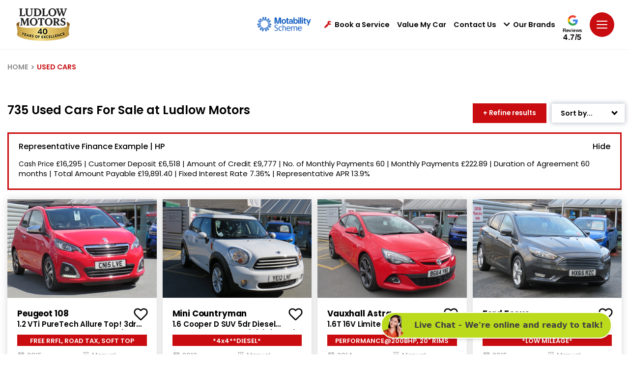

--- FILE ---
content_type: text/html; charset=utf-8
request_url: https://www.ludlowmotors.co.uk/used-cars
body_size: 46156
content:
<!DOCTYPE html>
<html lang="en" class="slugClass-used-cars">
<head id="Head1">
    <meta charset="UTF-8" />
    <title>Used Cars and Vans For Sale in Ludlow, Shropshire | Ludlow Motors</title>
    <meta name="description" content="Ludlow Motors have over 1000 used cars for sale in Ludlow, Shropshire. Visit our showroom today to view some of our amazing offers and drive away with a stunning car.&#xD;&#xA;">
    <link rel="shortcut icon" href="/images/favicon.ico" />
    <meta name="viewport" content="width=device-width, height=device-height, initial-scale=1.0, user-scalable=no" />
    <meta name="apple-mobile-web-app-capable" content="yes" />
    <meta name="format-detection" content="telephone=no">

    <meta property="og:title" content="Used Cars and Vans For Sale in Ludlow, Shropshire | Ludlow Motors" />
    <meta property="og:description" content="Ludlow Motors have over 1000 used cars for sale in Ludlow, Shropshire. Visit our showroom today to view some of our amazing offers and drive away with a stunning car.&#xD;&#xA;" />
    <meta property="og:image" content="https://www.ludlowmotors.co.uk/images/Share.jpg" />
    <meta property="og:url" content="https://www.ludlowmotors.co.uk/used-cars" />
    <meta property="og:site_name" content="Ludlow Motors" />
    <meta property="og:type" content="website" />

    <meta property="twitter:title" content="Used Cars and Vans For Sale in Ludlow, Shropshire | Ludlow Motors" />
    <meta property="twitter:description" content="Ludlow Motors have over 1000 used cars for sale in Ludlow, Shropshire. Visit our showroom today to view some of our amazing offers and drive away with a stunning car.&#xD;&#xA;" />
    <meta property="twitter:image" content="https://www.ludlowmotors.co.uk/images/Share.jpg" />
    <meta property="twitter:card" content="https://www.ludlowmotors.co.uk/images/Share.jpg" />
    <meta property="twitter:image:alt" content="Ludlow Motors" />

    <link rel="canonical" href="https://www.ludlowmotors.co.uk/used-cars" />

        <script type="application/ld+json">
     {
    "@context": "https://schema.org",
    "@type": "WebPage",
    "name": "Used Cars and Vans For Sale in Ludlow, Shropshire | Ludlow Motors",
    "url": "https://www.ludlowmotors.co.uk/used-cars"  }
        </script>

    

    <!-- Styles -->
    <link href="/css/ludlow.min.css?v=141125" rel="stylesheet" />
    <link href="/css/animation.css" rel="stylesheet" />

    <!-- Scripts -->
    <script src="/js/jquery-2.2.4.min.js"></script>
    <script src="/js/swiper-bundle.min.js"></script>
    <script src="/js/owl.carousel.min.js"></script>
    <script src="/js/slick-slider.js"></script>
    <script src="/js/plugins.js" type="text/javascript" name="plugins"></script>
    <script src="/js/main.js?v=141125" type="text/javascript" name="main-scripts"></script>
    <script src="/js/jquery.datetimepicker.full.js"></script>
    <script src="/js/easy-responsive-tabs.js"></script>
    <script src="/js/Validation.js"></script>
    <script src="/js/typewriter.js"></script>

        <!-- Google Tag Manager -->
        <script>
            (function (w, d, s, l, i) {
                w[l] = w[l] || []; w[l].push({ 'gtm.start': new Date().getTime(), event: 'gtm.js' });
                var f = d.getElementsByTagName(s)[0],
                    j = d.createElement(s), dl = l != 'dataLayer' ? '&l=' + l : ''; j.async = true;
                j.src = 'https://www.googletagmanager.com/gtm.js?id=' + i + dl;
                f.parentNode.insertBefore(j, f);
            })(window, document, 'script', 'dataLayer', 'GTM-PNRPG6F');
        </script>
        <!-- End Google Tag Manager -->
        <script>
            window.dataLayer = window.dataLayer || [];
            function gtag() { dataLayer.push(arguments); }

            document.addEventListener("DOMContentLoaded", function () {
                gtag('event', 'ip_address', { 'event_category': 'IP Address', 'action': 'submit', 'ev_ip_address': '3.22.120.232' , 'ev_browser': 'ClaudeBot 1.0', 'ev_browser_agent': 'Mozilla/5.0 (Macintosh; Intel Mac OS X 10_15_7) AppleWebKit/537.36 (KHTML, like Gecko) Chrome/131.0.0.0 Safari/537.36; ClaudeBot/1.0; &#x2B;claudebot@anthropic.com)'});
            });
        </script>
</head>
<body class=" slides animated" onmousemove="fnRobots();">
        <!-- Google Tag Manager (noscript) -->
        <noscript>
            <iframe src="https://www.googletagmanager.com/ns.html?id=GTM-PNRPG6F" height="0" width="0" style="display:none;visibility:hidden"></iframe>
        </noscript>
        <!-- End Google Tag Manager (noscript) -->

    <input id="hdnWebRootPath" name="hdnWebRootPath" type="hidden" value="https://www.ludlowmotors.co.uk/" />
    <link rel="stylesheet" href="https://www.ludlowmotors.co.uk/css/themeColor.css" type="text/css" /><input id="hfWebURL" name="hfWebURL" type="hidden" value="https://www.ludlowmotors.co.uk/" />
<input id="hdnAICategory" name="hdnAICategory" type="hidden" value="Used" />
<input id="hdnAIMakeID" name="hdnAIMakeID" type="hidden" value="0" />
<input id="hdnAIModelID" name="hdnAIModelID" type="hidden" value="0" />
<input id="hdnAIViewID" name="hdnAIViewID" type="hidden" value="3" />
<input id="hdnAITitle" name="hdnAITitle" type="hidden" value="" />
<input id="hdnAIPrice" name="hdnAIPrice" type="hidden" value="0" />

<input id="hdnMake" name="hdnMake" type="hidden" value="" />
<input id="hdnModel" name="hdnModel" type="hidden" value="" />
<input id="hdnMakePopUp" name="hdnMakePopUp" type="hidden" value="" />
<input id="hdnModelPopUp" name="hdnModelPopUp" type="hidden" value="" />
<input id="hdnVariant" name="hdnVariant" type="hidden" value="" />
<input id="hdnVehPrice" name="hdnVehPrice" type="hidden" value="" />
<input id="hdnVehWasPrice" name="hdnVehWasPrice" type="hidden" value="" />
<input id="hdnVehYear" name="hdnVehYear" type="hidden" value="" />
<input id="hdnVehImg" name="hdnVehImg" type="hidden" value="" />
<input id="hdnRegNo" name="hdnRegNo" type="hidden" value="" />
<input id="hdnOrderNO" name="hdnOrderNO" type="hidden" value="" />
<input id="hdnVehType" name="hdnVehType" type="hidden" value="" />
<input id="hdnCarMileage" name="hdnCarMileage" type="hidden" value="" />
<input id="hdnOfferLine1" name="hdnOfferLine1" type="hidden" value="" />
<input id="hdnOfferLine2" name="hdnOfferLine2" type="hidden" value="" />
<input id="hdnDealerName" name="hdnDealerName" type="hidden" value="" />
<input id="hdnDealerIds" name="hdnDealerIds" type="hidden" value="" />
<input id="hdnPageValue" name="hdnPageValue" type="hidden" value="https://www.ludlowmotors.co.uk/used-cars" />
<input id="hdnComment" name="hdnComment" type="hidden" value="" />
<input id="hdnGaType" name="hdnGaType" type="hidden" value="UsedCars" />
<input id="hdnEnqType" name="hdnEnqType" type="hidden" value="" />
<input id="hdnCustomFrmDlrID" name="hdnCustomFrmDlrID" type="hidden" value="" />

<script type="text/javascript">
    //CLEAR FORM FIELDS
    function fnClearFormFields(PopupID) {
        if (PopupID != '') {
            jQuery("#" + PopupID).find(':input').each(function () {
                switch (this.type) {
                    case 'password':
                    case 'text':
                    case 'textarea':
                    case 'file':
                    case 'date':
                    case 'number':
                    case 'tel':
                    case 'email':
                        jQuery(this).val('');
                        break;
                    case 'checkbox':
                    case 'radio':
                        this.checked = false;
                        break;
                    case 'select-one':
                    case 'select-multiple':
                        if (!this.disabled) {
                            jQuery(this).prop('selectedIndex', 0);
                        }
                }
            });
        }
    }

    //DEALER DROPDOWN PRE SELECT
    $(document).ready(function () {
        setTimeout(fnSelectDealerDll, 100);
        setTimeout(fnSetVehFormDtl, 200);
    });

    function fnRobots() {
        var cKName = "CC_IsReal";
        var cKValue = getCookie(cKName);
        if (cKValue == "") {
            setCookie(cKName, '1', 365);
        }
    }

    function setCookie(cname, cvalue, exdays) {
        var d = new Date();
        d.setTime(d.getTime() + (exdays * 24 * 60 * 60 * 1000));
        var expires = "expires=" + d.toUTCString();
        document.cookie = cname + "=" + cvalue + ";" + expires + "; path=/";
    }

    function getCookie(cname) {
        var data = "";
        var name = cname + "=";
        var ca = document.cookie.split(';');
        for (var i = 0; i < ca.length; i++) {
            var c = ca[i];
            while (c.charAt(0) == ' ') c = c.substring(1);
            if (c.indexOf(name) == 0) {
                data = decodeURI(c.substring(name.length, c.length));
            }
        }
        return data;
    }

    function  fnSetVehFormDtl()
    {
        $('.popup').removeClass('hideCarModel');
        var oVImg = $("#hdnVehImg").val();
        var oMake = $("#hdnMakePopUp").val();
        var oModel = $("#hdnModelPopUp").val();
        var oVariant = $("#hdnVariant").val();
        var oPrice = $("#hdnVehPrice").val();

        var oYear = $("#hdnVehYear").val();
        var oWasPrice = $("#hdnVehWasPrice").val();

        var oOLine1 = $("#hdnOfferLine1").val();
        var oOLine2 = $("#hdnOfferLine2").val();

        if (oMake != "" || oModel != "" || oVariant != "" || oPrice != "" || oYear != "" || oVImg != "") {
            if (oVariant == null || oVariant == '' || oVariant == undefined)
                oVariant = ''

            $(".gdenq-wasprice").html(oWasPrice);
            if (oOLine1 != "") {
                $(".gdenq-variant").html(oOLine1);
                $(".gdenq-make").html((oMake + " " + oModel).trim() + "<br />" + oVariant);
            }
            else {
                $(".gdenq-make").html((oMake + " " + oModel).trim());
                $(".gdenq-variant").html(oVariant);
            }

            if (oPrice != "" && oPrice != "0.00" && oOLine1 != "" && parseInt(oPrice) > 0)
                $(".gdenq-price").html("<b>From</b> £" + oPrice + " OTR");
           else if (oPrice != "" && oPrice != "0.00" && parseInt(oPrice) > 0)
                $(".gdenq-price").html("<b>Cash price:</b> £" + oPrice);

            if (oVImg != "") {
                $(".gdenq-img").each(function () {
                    $(this).attr("src", oVImg);
                });
            }
            $(".enq-dir-hdr").show();
        }
        else {
            $('.enq-dir-hdr').closest('.popup').addClass("hideCarModel");
            $(".enq-dir-hdr").hide();
        }
    }

    function ga4Enq(evName, evCat, evlabel) {
        if ('https://www.ludlowmotors.co.uk/'.indexOf('ludlowmotors.co.uk') > -1)
        {
            gtag('event', evName, { 'event_category': evCat, 'action': 'submit', 'event_label': evlabel });
        }
    }
    function fnSelectDealerDll() {        
         //Custom Form
        var oCustFrmData = $('#hdnCustomFrmDlrID').val();
        if (oCustFrmData != '' && oCustFrmData != null && oCustFrmData != undefined && oCustFrmData != '0' && oCustFrmData.includes("~"))
        {
            var values = oCustFrmData.split('~');
            var DlrID = values[0];
            var FormID = values[1];
            if (DlrID != '' && DlrID != null && DlrID != undefined && FormID != '' && FormID != null && FormID != undefined)
            {
                $('.ddlDealersCF' + FormID).val(DlrID).attr('disabled', true);
            }
        }
    }

    function AIUpdateURL(oldURL, newURL) {
        if (window.location.href === oldURL) {
            window.history.pushState("object or string", "Title", newURL);
        }
    }

    $(document).click(function (e) {
        var container = $("#divCookie");
        if (container.css('display') != 'none') {
            if (!container.is(e.target) && container.has(e.target).length === 0) {
                container.hide();
                $('#main-block').removeClass('noClick');
            }
        }
    });

    function fnGetFinanceData(RegNo, OrderNo)
    {
        $(".popFinance").show();
        $(".popFinance").addClass("");
        $('body, html').addClass("");
        $('#spnFinType').html('');
        $('#spnCashPrice').html('');
        $('#spnDeposit').html('');
        $('#spnTerm').html('');
        $('#spnTermMP').html('');
        $('#spnFirstPay').html('');
        $('#spnMonthlyPayment').html('');
        $('#spnCreditAmt').html('');
        $('#spnOptionalPay').html('');
        $('#spnTotalAmtCredit').html('');
        $('#spnTotalAmtPay').html('');
        $('#spnAdminFee').html('');
        $('#spnRepresentativeApr').html('');
        $('#spnFixedInterestRate').html('');
        $('#spnAnnualMileage').html('');
        $('#spnExcessMileage').html('');
        $('#spnDepositContribution').html('');

        var oServiceURL = 'https://www.ludlowmotors.co.uk/WebService/GetFinanceBoxData';
            $.ajax({
                type: "POST",
                url: oServiceURL,
                data: { "RegNo": RegNo, "OrderNo": OrderNo },
                success: function (result) {

                    $('#spnFinType').html(result.financeType);
                    $('#spnCashPrice').html(fnDigits(result.totalPrice.toFixed(2)));
                    $('#spnDeposit').html(fnDigits(result.totalDeposit.toFixed(2)));
                    $('#spnTerm').html(result.termOfAgreement);
                    $('#spnTermMP').html(parseInt(result.termOfAgreement) - 1);
                    $('#spnFirstPay').html(fnDigits(result.initialPayment.toFixed(2)));
                    $('#spnMonthlyPayment').html(fnDigits(result.regMonPayment.toFixed(2)));
                    $('#spnCreditAmt').html(fnDigits(result.totalAmountCredit.toFixed(2)));
                    $('#spnOptionalPay').html(fnDigits(result.optionalFinalPayment.toFixed(2)));
                    $('#spnTotalAmtCredit').html(fnDigits(result.interestCharge.toFixed(2)));
                    $('#spnTotalAmtPay').html(fnDigits(result.totalAmtPayable.toFixed(2)));
                    $('#spnAdminFee').html(fnDigits(result.optionToPurchaseFee.toFixed(2)));
                    $('#spnRepresentativeApr').html(result.representativeAPR);
                    $('#spnFixedInterestRate').html(result.interestRate);
                    $('#spnAnnualMileage').html(fnDigits(result.mileage));
                    $('#spnExcessMileage').html(result.excessMileageChage);
                    $('#spnDepositContribution').html(fnDigits(result.financeDepositAllowance.toFixed(2)));
                    if (result.financeType == "PCP") {
                        $('#dvAnnualMiles').show();
                        $('#dvExcesMiles').show();
                        $('#dvFirstPayment').hide();
                        $('#dvOptionalPay').html('Optional Final Payment:')
                    }
                    else {
                        $('#dvAnnualMiles').hide();
                        $('#dvExcesMiles').hide();
                        $('#dvOptionalPay').html('Final Payment:')
                    }
                    if (parseInt(result.financeDepositAllowance) > 0) {
                        $('#dvDepositContribution').show();
                    }
                    else {
                        $('#dvDepositContribution').hide();
                    }
                    $('#dvLoader').hide();
                },
                error: function (result) {
                }
            });
    }

    function fnDigits(sPrice) {
        sPrice = sPrice.toString().replace('.00', '');
        if (!(sPrice.toString().includes('.')))
            sPrice = sPrice.toString().replace(/(.)(?=(.{3})+$)/g, "$1,");
        else if (sPrice.toString().includes('.') && sPrice.toString().length > 5) {
            var sLeft = sPrice.toString().split('.')[0];
            var sRight = sPrice.toString().split('.')[1];
            var oPrice = sLeft.toString().replace(/(.)(?=(.{3})+$)/g, "$1,");
            sPrice = oPrice + "." + sRight;
        }
        else
            sPrice = sPrice.toString();
        return sPrice;
    }
</script>
<script type="text/javascript">
    function TrackLikeToAI(LikeToID) {
        var oCat = 'LikeTo';
        if (oCat != "") {
            var eCode = '';
            var oMk = LikeToID;
            var oMo = '0';
            var oVID = '';
            var oTtl = $("#hdnAITitle").val();
            var oURL = window.location.href;
            var oPrice = $("#hdnAIPrice").val();
            var oServiceURL = 'https://www.ludlowmotors.co.uk/WebService/TrackAI';
            $.ajax({
                type: "POST",
                url: oServiceURL,
                data: { "Category": oCat, "MakeID": oMk, "ModelID": oMo, "ViewID": oVID, "Title": oTtl, "EventCode": eCode, "sURL": oURL, "Price": oPrice },
                success: function (Result) {
                },
                error: function (Result) {
                }
            });
        }
    }

    function TrackAIGen(oCat, eCode, oVID) {
        if (oCat != "") {
            var oMk = $("#hdnAIMakeID").val();
            var oMo = $("#hdnAIModelID").val();
            if (typeof oVID === "undefined")
                oVID = "NONE";
            if (oVID == "")
                oVID = "NONE";
            var oTtl = $("#hdnAITitle").val();
            var oPrice = $("#hdnAIPrice").val();
            var oURL = window.location.href;
            var oServiceURL = 'https://www.ludlowmotors.co.uk/WebService/TrackAI';
            $.ajax({
                type: "POST",
                url: oServiceURL,
                data: { "Category": oCat, "MakeID": oMk, "ModelID": oMo, "ViewID": oVID, "Title": oTtl, "EventCode": eCode, "sURL": oURL, "Price": oPrice },
                success: function (Result) {
                    console.log('TrackAI Success');
                },
                error: function (Result) {
                    console.log('TrackAI Error');
                }
            });
        }
    }

    function TrackAI(eCode) {
        var oCat = $("#hdnAICategory").val();
        if (oCat != "") {
            var oMk = $("#hdnAIMakeID").val();
            var oMo = $("#hdnAIModelID").val();
            var oVID = $("#hdnAIViewID").val();
            var oTtl = $("#hdnAITitle").val();
            var oPrice = $("#hdnAIPrice").val();
            var oURL = window.location.href;
            var oServiceURL = 'https://www.ludlowmotors.co.uk/WebService/TrackAI';
            $.ajax({
                type: "POST",
                url: oServiceURL,
                data: { "Category": oCat, "MakeID": oMk, "ModelID": oMo, "ViewID": oVID, "Title": oTtl, "EventCode": eCode, "sURL": oURL, "Price": oPrice },
                success: function (Result) {
                },
                error: function (Result) {
                }
            });
        }
    }

    $(document).ready(function () {
        $(".btnAIClick").on('click', function (e) {
            var oCat = $("#hdnAICategory").val();
            var oVID = $(this).text().trim();
            var oAIText = $(this).attr["data-aitext"];

            if (oAIText != null && oAIText.trim() != "") {
                oVID = oAIText.trim();
            }
            if (oCat != "") {
                TrackAIGen(oCat, 'CLICK', oVID);
            }
        });
        $("a[href^='tel']").on("click", function (e) {

            var oCat = $("#hdnAICategory").val();
            var oVID = $(this).attr["href"];
            if (oVID == undefined) {
                oVID = "";
            }
            if (oCat == "") {
                oCat = "General";
            }

            if (oCat != "") {
                TrackAIGen(oCat, 'CLICK_TO_CALL', oVID)
            }
        });

        // FREE SEARCH
        $(document).on('mouseup touchstart', function (e) {
            var container = $(".freeTextSearch"); //.popup-body
            if (!container.is(e.target) && container.has(e.target).length === 0) {
               $('.freeTextSearch').removeClass('focus');
               $("#prSearchBlock").html('');
                $('.search-result').hide();
            }
        });

        $(function () {
            $("#txtSearch").keyup(function (e) {

                if (e.which == 13) {
                    fnFreeSearch();
                }
                else {
                    fnCommonSearch();
                }
            });
        });
    });

    function fnHighlight(sKeyword) {
        var arrKeywords = sKeyword.split(" ");
        $.each(arrKeywords, function (i) {
            var sInput = arrKeywords[i];
            if (sInput.length > 1) {
                $(".freeSearchWrap .searchCnt").each(function (e) {
                    var objField = $(this);
                    var oHtml = objField.html();
                    var index = oHtml.toUpperCase().indexOf(sInput.toUpperCase());
                    if (index >= 0) {
                        oHtml = oHtml.substring(0, index) + "<div class='highlight'>" + oHtml.substring(index, index + sInput.length) + "</div>" + oHtml.substring(index + sInput.length);
                        objField.html(oHtml);
                    }
                });
            }
        });
    }

    function fnFreeSearch() {
        var oSearchType = 'NewUsed';
        var oServiceURL = 'https://www.ludlowmotors.co.uk/SearchService/ResetSearchSession';
        $.ajax({
            type: "POST",
            url: oServiceURL,
            data: '',
            success: function (Result) {
                 TrackAIGen('FreeText', 'CLICK','NONE');
                 setTimeout(function () {
                    var strKey = $('#txtSearch').val().trim().toLowerCase();
                    var sURL = 'https://www.ludlowmotors.co.uk/search';
                    if (strKey != '' && strKey != undefined)
                        sURL = "https://www.ludlowmotors.co.uk/search?q=" + strKey.replace(" ", "+");

                    window.location.href = sURL;
                 }, 200);
            },
            error: function (Result) {
            }
        });
    }

    function fnCommonSearch() {
        var prVal = $("#txtSearch").val();
        if (prVal.length > 0) {
            $('.freeTextSearch').addClass('focus');
            $('.search-result').show();
            $("#prSearchBlock").html('');
            $.ajax({
                type: "POST",
                url: "https://www.ludlowmotors.co.uk/Content/GetSearch",
                data: { "keyword": prVal },
                success: function (data) {
                    if (data != "") {
                        $("#prSearchBlock").html(data);
                        fnHighlight(prVal);
                        var imgDefer = document.getElementsByClassName('deferSearch');
                        for (var i = 0; i < imgDefer.length; i++) {
                            if (imgDefer[i].getAttribute('data-src')) {
                                imgDefer[i].setAttribute('src', imgDefer[i].getAttribute('data-src'));
                            }
                        }
                    }
                    else {
                        $("#prSearchBlock").html('<div class="resultRpt"><p class="noRslt"><span>Please provide more information or try another search. Alternatively, you can view all of our cars <a href="https://www.ludlowmotors.co.uk/search-results?stock=all">here</a></span></p></div>');
                    }
                },
                error: function (Result) {
                    $('.search-result').hide('slow');
                }
            });
        }
        else {
            $('.freeTextSearch').removeClass('focus');
            $("#prSearchBlock").html('');
            $('.search-result').hide('slow');
        }
    }

    function OpenSideBar(sidebarID) {
        var element = $('.sidebar[data-sidebar-id="' + sidebarID + '"]'),
            isAnimated = $(element).hasClass('animated');
        $('.modal-backdrop').addClass('show');
        if (!window.sidebarShown) {
            if (element.length > 0) {
                window.sidebarShown = 1;
                window.allowSlide = 0;
                $(element).removeClass('animate active').addClass('visible');
                  if (sidebarID == "dvAssist")
                    $html.addClass('sidebarShown interventionShown');
                else
                    $html.addClass('sidebarShown');

                $(element).find('.content').scrollTop(0);
                if (isAnimated) {
                    clearTimeout(window.removeAnimationTimeout);
                    setTimeout(function () {
                        $(element).addClass('animate active');
                    }, 100);
                }
            }
        }
        else {
            hideSidebar();
        }
    }

    function hideSidebar() {
        if (window.sidebarShown) {
            clearTimeout(window.nowScrollTimeout);
            $html.removeClass('sidebarShown').removeClass('popupShown').removeClass('hybridPopupShown').removeClassByPrefix('sidebar_');
            var $sidebar = $('.sidebar.visible');
            $sidebar.removeClass('visible nowScroll'); // Remove "nowScroll" class immediately
            window.sidebarShown = 0;
            window.allowSlide = 1;
            $('.modal-backdrop').removeClass('show');
        }
    }
</script>

        <script type="text/javascript">
            setTimeout(function () { popupAssist('Pages', 'used-cars', '', ''); }, 4000);
        </script>
    <script type="text/javascript">

    function fnShowHidePopAI(buttonId) {
        var popupId = $("#" + buttonId).attr('data-popup-id');
        $('*[data-popup-id="' + popupId + '"]').addClass("visible");
        $('html').removeClass("sidebarShown interventionShown").addClass('popupShown popup_' + popupId);
        $('.modal-backdrop').addClass('show');

        if (!window.popupShown)
            window.popupShown = [];
        window.popupShown.push(popupId);
    }

    function popupAssist(pType, pURL, pTitle, pVehicle) {
        var oServiceURL = 'https://www.ludlowmotors.co.uk/WebService/GetAssist';
        $.ajax({
            type: "POST",
            url: oServiceURL,
            data: { "pageType": pType, "pageURL": pURL, "pageTitle": pTitle, "Vehicle": pVehicle },
            success: function (Result) {

                if (Result != "" && Result != "NA") {
                    var result = jQuery.parseJSON(Result);

                    var oImg = $("#imgAssist");
                    if (result.Image != "") {
                        oImg.attr("src", result.Image);
                    }
                    else {
                        oImg.hide();
                        $("#dvAsstblk").addClass('imgHide');
                    }

                    var rMsg = result.Message;
                    var rFinTC = result.FinTC;
                    if (rFinTC != "")
                        rMsg = rMsg + ("<div class='finTxt'>" + rFinTC + "</div>");

                    $("#ltrAssistMessage").html(rMsg);
                    $('#dvAssist').attr("class", result.PopClass);

                    if (result.YesText != "") {
                        $("#lnkAssistYes").html(result.YesText);
                    }

                    if (result.NoText != "") {
                        $("#lnkAssistNo").html(result.NoText);
                    }

                    //Style
                    var txtStyle = "";
                    if (result.BG != "") {
                        $("#divStyle").html("<style> #dvAssist .topSidebarContent{ background:" + result.BG + "!important; } .topSidebarContent:before{ background: " + result.BG + "!important; }</style>");
                    }

                    if (result.Color != "")
                        txtStyle += "color:" + result.Color + "!important;";

                    if (txtStyle != "")
                        $("#ltrAssistMessage").attr("style", txtStyle);

                    //Yes
                    if (result.YesClick != "") {
                        $("#lnkAssistYes").attr("onclick", result.YesClick);
                    }

                    $("#lnkAssistYes").attr("class", result.YesClass);
                    if (result.YesPopID != "") {
                        $("#lnkAssistYes").attr("data-popup-id", result.YesPopID);
                    } else if (result.YesHref != "") {
                        $("#lnkAssistYes").attr("href", result.YesHref);
                        $("#lnkAssistYes").attr("target", result.YesTarget);
                    }

                    var btnYStyle = "";
                    if (result.YBtnColor != "")
                        btnYStyle += "background-color:" + result.YBtnColor + "!important;";
                    if (result.YBtnTextColor != "")
                        btnYStyle += "color:" + result.YBtnTextColor + "!important;";

                    if (btnYStyle != "")
                        $("#lnkAssistYes").attr("style", btnYStyle);

                    //No
                    if (result.NoClick != "") {
                        $("#lnkAssistNo").attr("onclick", result.NoClick);
                        $("#lnkAssistClose").attr("onclick", result.NoClick);
                    }
                    $("#lnkAssistNo").attr("class", result.NoClass);
                    if (result.NoPopID != "") {
                        $("#lnkAssistNo").attr("data-popup-id", result.NoPopID);

                    } else if (result.NoHref != "") {
                        $("#lnkAssistNo").attr("href", result.NoHref);
                        $("#lnkAssistNo").attr("target", result.NoTarget);
                    }

                    //Left Border
                    if (result.BorderType != "")
                        $("#dvAssistBx").addClass(result.BorderType);

                    $('#dvAssist').show();
                    OpenSideBar('dvAssist');
                }
            },
            error: function (Result) { }
        });
    }

    function TrackAssistAI(Action, ViewID, oType, oForm) {
        var oCat = 'Assist';
        if (oCat != "") {
            var oMk = '0';
            var oMo = '0';
            var oTtl = $("#hdnAITitle").val();
            var oURL = window.location.href;
            var oPrice = '0';

            var oServiceURL = 'https://www.ludlowmotors.co.uk/WebService/TrackAIAssist';
            $.ajax({
                type: "POST",
                url: oServiceURL,
                data: { "Category": oCat, "MakeID": oMk, "ModelID": oMo, "ViewID": ViewID, "Title": oTtl, "EventCode": Action, "sURL": oURL, "Price": oPrice, "Type": oType, "Form": oForm },
                success: function (Result) {
                },
                error: function (Result) {
                }
            });
        }
    }
    </script>
    <div id="dvAssist" data-sidebar-id="dvAssist" style="display: none;">
        <script type="text/javascript">
            function closeAssistModel() {
                hideSidebar('dvAssist');
                $('.modal-backdrop').removeClass('show');
            }
        </script>
        <div class="topSidebarContent deeper">
            <div id="lnkAssistClose" class="close" onclick="closeAssistModel();">
                <svg>
                    <use xmlns:xlink="http://www.w3.org/1999/xlink" xlink:href="#close"></use>
                </svg>
            </div>
            <div class="container">
                <div id="dvAsstblk" class="barStep bar_yes-carry">
                    <div class="barStepImg">
                        <img id="imgAssist" alt="" class="barImg" />
                    </div>
                    <div id="dvAssistBx" class="barStepInfo">
                        <div id="ltrAssistMessage" class="title-77">
                        </div>
                        <div class="yesNoBtn barStepCheck">
                            <a id="lnkAssistYes" class="yesbutton">Yes</a>
                            <a id="lnkAssistNo" class="nobutton" style="display:none;">No</a>
                        </div>
                    </div>
                </div>
                <div class="clearfix"></div>
                <div id="divStyle"></div>
            </div>
        </div>
    </div>

    <style type="text/css">
    .loc-filter { text-transform: capitalize !important; }
    .gglRate { display: inline-block; vertical-align: top; position: relative; top: 7px; text-align: center; }
    .gglRate a { display: block; }
    .gglRate svg { width: 21px; height: 21px; }
    .gglRate span { display: block; color: #000; font-size: 10px; font-family: 'Caboodle ExtraBold',Arial,sans-serif; line-height: 1; margin: 3px auto 1px; letter-spacing: -.03em; }
    .gglRate strong { display: block; color: #000; font-size: 16px; font-family: 'Caboodle Black',Arial,sans-serif; line-height: 1; letter-spacing: .03em; }
</style>
<!-- Header -->
<header id="navHeader" class="">
    <div class="head-one">
        <div class="container-fluid align-items-center">
            <div class="head-left">
                <a href="/" title="Ludlow Motors" class="logo">
                    <img src="/images/logo-dark.png" class="logo-image logo-dark" alt="Ludlow Motors Dark Logo">
                </a>
            </div>
            <ul class="menu-top">

                <li class="mot-logo">
                    <a href="https://www.ludlowmotors.co.uk/motability" class="mr-3">
                        <img src="https://www.ludlowmotors.co.uk/images/motabilityscheme.png" alt="motability">
                    </a>
                </li>

                    <li id="aRecentView" class="vLink" style="display:none;">
                        <a href="/recently-viewed" onclick="TrackAIGen('RecentlyViewed','CLICK', '');" class="trigger dredirect" title="">
                            <i id="iRecentlyViewed" class="fa fa-circle"><span>0</span></i>Recently Viewed
                        </a>
                    </li>
                    <li id="aShortList" class="fLink" style="display:none;">
                        <a href="https://www.ludlowmotors.co.uk/favourites" onclick="TrackAIGen('Favourites','CLICK', '');" class="trigger dredirect" title="">
                            <i id="iShortlist" class="fa fa-heart"><span>0</span></i>
                            Favourites
                        </a>
                    </li>
                    <li class="bsLink">
                        <a href="https://www.ludlowmotors.co.uk/service-booking/vehicle-search" class="trigger" title=""><i class="fa fa-wrench"></i>Book a Service</a>
                    </li>
                <li class="vmyLink">
                    <a class="trigger" href="https://www.ludlowmotors.co.uk/valuation">
                        Value My Car
                    </a>
                </li>
                        <li class="lLink">
                            <a href="https://www.ludlowmotors.co.uk/dealerships" class="trigger">Contact Us</a>
                        </li>
                <li class="bLink">
                    <a id="lnkBrndPopup" class="trigger sidebarTrigger" data-sidebar-id="brandsBar" onclick="fnHideVanBrands();" title=""><i class="fa fa-chevron-down"></i>Our Brands </a>
                </li>
                <li id="liReview" class="gglRate">
                    <a href="https://www.google.com/search?q=ludlow&#x2B;motors&#x2B;uk&#x2B;google&#x2B;reviews&amp;rlz=1C1GCEU_en-GBGB960GB960&amp;ei=JeT2YJ6OCo-7gwfYuJfIAg&amp;oq=ludlow&#x2B;motors&#x2B;google&#x2B;reviews&amp;gs_lcp=Cgdnd3Mtd2l6EAM6BggAEAcQHjoECAAQDToICAAQCBAHEB5KBAhBGABQyVVYgXlgznpoAHACeACAAWuIAd8JkgEEMTQuMZgBAKABAaoBB2d3cy13aXrAAQE&amp;sclient=gws-wiz&amp;ved=0ahUKEwjetOCV9PHxAhWP3eAKHVjcBSkQ4dUDCA4&amp;uact=5#lrd=0x48706bada566f7b1:0xf6999125d07c13db,1,,," target="_blank">
                        <svg>
                            <use xmlns:xlink="http://www.w3.org/1999/xlink" xlink:href="#googleG"></use>
                        </svg>
                        <span>Reviews</span>
                        <strong>4.7/5</strong>
                    </a>
                </li>
                <li class="menubar">
                    <a class="trigger sidebarTrigger" data-sidebar-id="navigation">
                        <svg>
                            <use xmlns:xlink="http://www.w3.org/1999/xlink" xlink:href="#menu"></use>
                        </svg>
                    </a>
                </li>
            </ul>
        </div>
    </div>
    <div class="fixed--iconMenu">
        <ul>

            <li id="aRecentView" class="vLink" style="display:none;">
                <a href="/recently-viewed" onclick="TrackAIGen('RecentlyViewed','CLICK', '');" class="dredirect" title="">
                    <i id="iRecentlyViewed" class="fa fa-circle"><span>0</span></i>
                </a>
                <label>Viewed</label>
            </li>
            <li id="aShortList" class="fLink mob-fix-hdr-fav" style="display:none;">
                <a href="https://www.ludlowmotors.co.uk/favourites" onclick="TrackAIGen('Favourites','CLICK', '');" class="dredirect" title="">
                    <i id="iShortlist" class="fa fa-heart"><span>0</span></i>
                </a>
                <label>Favourites</label>
            </li>
            <li>
                <a href="https://www.ludlowmotors.co.uk/service-booking/vehicle-search">
                    <i class="fas fa-cog"></i>
                </a>
                <label>Book a service</label>
            </li>
            <li class="mobCallBtn">
                <a class="tglNmbr">
                    <i class="fas fa-phone"></i>
                </a>
                <label>Call</label>
                <div class="callNmDiv">
                    <div class="dropScroll">
                            <a id="lnkhdrDlr2" class="lnkhdrDlr" href="tel:01584876444"><strong>Ludlow Motors Suzuki</strong><i class="fa fa-phone"></i><span>01584 876 444</span></a>
                            <a id="lnkhdrDlr3" class="lnkhdrDlr" href="tel:01584876444"><strong>Ludlow Motors Vauxhall</strong><i class="fa fa-phone"></i><span>01584 876 444</span></a>
                    </div>
                </div>
            </li>
            <li>
                <a class="trigger" href="https://www.ludlowmotors.co.uk/dealerships">
                    <i class="fas fa-map-marker-alt"></i>
                </a>
                <label>Contact Us</label>
            </li>
            <li class="menubar">
                <a class="sidebarTrigger" data-sidebar-id="navigation">
                    <svg>
                        <use xmlns:xlink="http://www.w3.org/1999/xlink" xlink:href="#menu"></use>
                    </svg>
                </a>
            </li>
        </ul>
    </div>
</header>
<script type="text/javascript">

    function fnDownloadBrochure(obj) {
        gtag('event', 'send', { 'event_category': 'new - cta', 'event_action': 'click', 'event_label': 'download brochure [detail page]' });
        window.open(obj);
    }

    function fnRedirctPage(url, target) {
        window.open(url, target);
    }

    function MovetoVan() {
        if (window.innerWidth > 650) {
            $('html, body').animate({
                scrollTop: ($("#vans").offset().top - $(".head-one").height() - 30)
            }, 500);
        }
        else {
            setTimeout(function () {
                $('html, body').animate({
                    scrollTop: ($("#vans").offset().top - 75)
                }, 2000);
            }, 100);
        }
    }

    $(document).ready(function () {
        var urlParams = new URLSearchParams(window.location.search);
        var vanQs = urlParams.get('vans');
        if (vanQs != null) {
            event.preventDefault();
            MovetoVan();
        }
        var hash = $(location).prop('hash');
        if (hash == "#vans") {
            event.preventDefault();
            MovetoVan();
        }
    });
</script>

<script type="text/javascript">
    function fnAddtoFav(ID, Type, Make, Model, CashPrice) {
        var oURL = window.location.href;
        var oTtl = $("#hdnAITitle").val();

        $.ajax({
            type: "POST",
            url: 'https://www.ludlowmotors.co.uk/SearchService/AddToFavourite',
            data: { "ID": ID, "Type": Type, "Make": Make, "Model": Model, "CashPrice": CashPrice, "PageURL": oURL, "PageTitle": oTtl },
            success: function (response) {
                var splitted = response.split("~");
                var Result = splitted[0]; // Add / REMOVE
                var oFavCount = splitted[1]; // FVAVOURITE ITEM COUNT
                if (Result == 'Add') {
                    $('#favIcon' + ID).addClass("active");
                }
                else
                {
                    $('#favIcon' + ID).removeClass("active");
                }
               /* $('#imgFavourite' + ID).css("transition", ".5s");*/
                fnGetFavCount();
            },
            error: function (Result) {
            }
        });
    }

    function fnGetFavCount() {
        $.ajax({
            type: "POST",
            contentType: "application/json; charset=utf-8",
            url: 'https://www.ludlowmotors.co.uk/SearchService/GetFavCount',
            async: true,
            success: function (response) {
                $('#aShortList span').html(response);

                if (response == "0") {
                    $('#aShortList').hide();
                    $('.aShortList').hide();
                    $('.mob-fix-hdr-fav').css("display", "none");
                }
                else {
                    $('#aShortList').show();
                    $('.aShortList').show();
                    $('.mob-fix-hdr-fav').removeAttr("style");
                }
            },
            error: function (Result) { }
        });
    }

    function isNumberKey(evt) {
        var charCode = (evt.which) ? evt.which : event.keyCode
        if (charCode > 31 && (charCode < 48 || charCode > 57))
            return false;

        return true;
    }

    function fnGetRecentViewCount() {
        $.ajax({
            type: "POST",
            url: 'https://www.ludlowmotors.co.uk/SearchService/GetRecentViews',
            async: true,
            success: function (response) {
                $('#aRecentView span').html(response);
                if (response == "0") {
                    $('#aRecentView').hide();
                    $('.aRecentView').hide();
                }
                else {
                    $('#aRecentView').show();
                    $('.aRecentView').show();
                }
            },
            error: function (Result) { }
        });
    }

    $(document).ready(function () {
        fnGetFavCount();
        fnGetRecentViewCount();
    });
</script>

<nav class="sidebar top brandsBar" data-sidebar-id="brandsBar">
    <span class="close" onclick="fnCloseBrandBar();">
        <svg><use xmlns:xlink="http://www.w3.org/1999/xlink" xlink:href="#close"></use></svg>
    </span>
    <div class="sidebarContent">
        <div id="dvBBrand" class="container text-center">
            <div id="brndHeader" class="sidebar-title">OUR <b>BRANDS</b></div>
            <ul>
                <li id="liSuzuki" style="display:block">
                    <a class="not-hover" onclick="fnRedirectToBrand('suzuki','car');">
                        <div class="element-thumb"  flow="down">
                            <img src='https://www.ludlowmotors.co.uk/assets/brands/suzuki/suzuki-home.jpg' />
                        </div>
                    </a>
                    <strong class="brand-vehi-title" style="font-size: 12px;">Suzuki Cars</strong>
                </li>
                <li id="liVauxhall" style="display:block">
                    <a class="not-hover" onclick="fnRedirectToBrand('vauxhall','car');">
                        <div class="element-thumb" flow="down">
                            <img src='https://www.ludlowmotors.co.uk/assets/brands/vauxhall/vauxhall-home.jpg' />
                        </div>
                    </a>
                    <strong class="brand-vehi-title" style="font-size: 12px;">Vauxhall Cars</strong>
                </li>
                <li id="liVauxhallVan" class="van-brand" style="display:block">
                    <a class="not-hover" onclick="fnRedirectToBrand('vauxhall','van');">
                        <div class="element-thumb" flow="down">
                            <img src='https://www.ludlowmotors.co.uk/assets/brands/vauxhall/vauxhall-home.jpg' />
                        </div>
                    </a>
                    <strong class="brand-vehi-title" style="font-size: 12px;">Vauxhall Vans</strong>
                </li>
            </ul>
        </div>
    </div>
    <input id="hdnBrndType" value="" type="hidden" />
</nav>

<script type="text/javascript">
    function fnHideVanBrands() {
        $('.brand-vehi-title').hide();
        $('.van-brand').hide();
        $('#brndHeader').text($('#lnkBrndPopup').text());
    }

    function fnSetBrandType(oType, oBrand, oTitleText, oVanType, oVanBrand) {
        $('.brand-vehi-title').show();
        oType = oType.trim(' ').trim('/');
        oVanType = oVanType.trim(' ').trim('/');

        $('#hdnBrndType').val(oType);

        if (oVanType != '') {
            $('#hdnBrndType').val(oType + "~" + oVanType);
        }
        oBrand = oBrand.toLowerCase();

            if (oBrand != "") {
                $('#liVauxhall').hide();
                $('#liSuzuki').hide();

                if (oBrand.indexOf("vauxhall") > -1)
                    $('#liVauxhall').show();
                if (oBrand.indexOf("suzuki") > -1)
                    $('#liSuzuki').show();
            }
            else {
                $('#liVauxhall').show();
                $('#liSuzuki').show();
        }

        oVanBrand = oVanBrand.toLowerCase();
        $('#liVauxhallVan').hide();
        if (oVanBrand != "") {
            if (oVanBrand.indexOf("vauxhall") > -1)
                $('#liVauxhallVan').show();
        }

            if (oTitleText != "") {
                $('#brndHeader').text(oTitleText);
            }
            else {
                var oText = 'Please select brand for ';
                if (oType == 'new-cars') {
                    oText += 'New Vehicles';
                }
                else if (oType == 'car-deals/new') {
                    oText += 'Special Offers';
                }
                else if (oType == 'motability') {
                    oText += 'Motability Offers';
                }
                else if (oType == 'car-leasing') {
                    oText += 'Leasing Offers';
                }

                $('#brndHeader').text(oText);
            }

            return false;
        }

        function fnRedirectToBrand(oBrand,VehicleType) {
            var oType = $('#hdnBrndType').val();
            if (oType != '') {
                var oUrl = oType.split('~');
                if (oType.includes("~") && VehicleType == 'van') {

                    oType = oUrl[1];
                     window.location.href = 'https://www.ludlowmotors.co.uk/' + oType.replace('{Make}', oBrand);
                }
                else
                {
                    oType = oUrl[0];
                    var oUrl = 'https://www.ludlowmotors.co.uk/' + oType.replace('{Make}', oBrand);
                    window.location.href = oUrl;
                }
            }
            else if (oBrand != '') {
                 window.location.href = 'https://www.ludlowmotors.co.uk/' + oBrand ;
            }
            else  {
                 window.location.href = 'https://www.ludlowmotors.co.uk/' + oBrand ;
            }
        }

        function fnCloseBrandBar()
        {
        }

        $(document).ready(function () {
            $(".tglNmbr").click(function () {
                $(".callNmDiv").slideToggle(200);
            });
            $(".dredirect").click(function () {
                var hrefURL = $(this).attr("href");

                setTimeout(function () { window.location = hrefURL  }, 1000);
                return false;
            });
        });

        $(document).on("click", function (event) {
            var $trigger = $(".mobCallBtn");
            if ($trigger !== event.target && !$trigger.has(event.target).length) {
                $(".callNmDiv").slideUp(200);
            }
        });
</script>



    <!-- Main start -->
    <div id="main-block" class="main">
        <script type="application/ld+json">
{
"@context": "http://schema.org/",
"@type": "BreadcrumbList",
"itemListElement": [
{
"@type": "ListItem",
"position": "1",
"name": "Home",
"item": "https://www.ludlowmotors.co.uk/"
},
{
"@type": "ListItem",
"position": "2",
"name": "Used Cars",
"item": "https://www.ludlowmotors.co.uk/used-cars"
}
]
}
</script>
    <section class="breadcrumbs ">
        <div class="container">
            <ul>
                    <li>
                        <a href='https://www.ludlowmotors.co.uk/' title='HOME'> HOME</a>
                    </li>
                <li>
                    <a id="lnkCurrPage" title="USED CARS" class="active"> USED CARS</a>
                </li>
            </ul>
        </div>
    </section>


<section class='nLayout eleNo-1' style=''><div class='container'>        <div class='row medium row_12_12'>
                <div class='col-12   e_bannerslider  ae-01'>


                </div>
                <div class='col-12   e_dynamiclist  ae-11'>
                                            <div class="ucUsedCarList fromFormControl">
                                                <div class="row compact">
                                                    <div class="col-12">
                                                        <link href="https://www.ludlowmotors.co.uk/css/selectpure.css" rel="stylesheet" />
<script src='https://www.ludlowmotors.co.uk/js/SearchCarHybridMulti.js?v=1411252333' type="text/javascript"></script>
<script src="https://www.ludlowmotors.co.uk/js/selectpure.js?t=1"></script>
<input id="hfSelectedStockType" name="hfSelectedStockType" type="hidden" value="1" />

<input id="hfSelectedVehType" name="hfSelectedVehType" type="hidden" value="1" />
<input id="hfIsMultiple" name="hfIsMultiple" type="hidden" value="false" />
<input id="hfIsVan" name="hfIsVan" type="hidden" value="0" />
<input id="hfCarTypes" name="hfCarTypes" type="hidden" value="[{ &quot;label&quot;: &quot;All Stock&quot;, &quot;value&quot;: &quot;12&quot;},{ &quot;label&quot;: &quot;Used Cars&quot;, &quot;value&quot;: &quot;1&quot;},{ &quot;label&quot;: &quot;Used Vans&quot;, &quot;value&quot;: &quot;2&quot;},{ &quot;label&quot;: &quot;New Cars&quot;, &quot;value&quot;: &quot;5&quot;}]" />

<div id="pnlSearch" class="ucSearch hybridMulti stkBtnShow hideSearch ">
    <div class="panel-body">
        <div class="container">
            <div class="panel-heading">
                Buy or reserve your next vehicle online at Ludlow Motors
            </div>
            <div class="row compact dvSearchFld">
                <div class="col-3" style="display:none;">
                    <ul class="srchTabSwtch">
                        <li class="srchTabRpt active" onclick="fnSwithCarType('CAR');">
                            <label>Cars</label>
                        </li>
                        <li class="srchTabRpt" onclick="fnSwithCarType('VAN');">
                            <label>Vans</label>
                        </li>
                    </ul>
                </div>
                <div class="col-3 dv-stock" onclick="fnScrollSearch('STOCK');">
                    <div id="dvMultiType" class="select-wrapper dvTypeSel">
                        <span class="multi_Type"></span>
                    </div>
                </div>
                <div class="col-3 dv-make" onclick="fnScrollSearch('MAKE');">
                    <div class="dropSelect">
                        <a data-type="MAKE">Select Make <i class="fa fa-chevron-down"></i></a>
                        <div class="popup chlstBox ddlMakeBx" style="display:none;"></div>
                        <div class="ddlMakeSelectedBx spure_select" style="display:none;"></div>
                    </div>
                    <div class="d-none">
                        <div class="ddlMake">
                            <div class="spure_select spure_select--multiple">
                                <span class="spure_placeholder">Make</span>
                            </div>
                        </div>
                    </div>
                </div>
                <div class="col-3 dv-model" onclick="fnScrollSearch('MODEL');">
                    <div class="dropSelect">
                        <a data-type="MODEL">Select Model <i class="fa fa-chevron-down"></i></a>
                        <div class="popup chlstBox ddlModelBx" style="display:none;"></div>
                        <div class="ddlModelSelectedBx spure_select" style="display:none;"></div>
                    </div>
                    <div class="d-none">
                        <div class="ddlModel">
                            <div class="spure_select spure_select--multiple">
                                <span class="spure_placeholder">Model</span>
                            </div>
                        </div>
                    </div>
                </div>
                <div style="display:none;">
                    <div id="divPriceFltr">
                        <div class="priceSwitch">
                            <div class="swWrp">
                                <span class="cPaymentType ga4cashprice">
                                    <input id="rbCashPrice" name="cPaymentType" type="radio" value="rbCashPriceAdv" data-value="CASH" checked=&#x27;true&#x27;>
                                    <label for="rbCashPrice">Cash Price</label>
                                </span>
                            </div>
                            <div class="swWrp">
                                <span class="cPaymentType ga4monthlypayment">
                                    <input id="rbMonthlyPay" name="cPaymentType" type="radio" value="rbMonthlyPayAdv" data-value="MP" >
                                    <label for="rbMonthlyPay">Monthly</label>
                                </span>
                            </div>
                        </div>
                        <div class="relative bugRelative">
                            <select class="placeholderSelect" style="display:none;">
                                <option value="Budget" selected="">Budget</option>
                            </select>
                            <div class="budgetDropWrap">
                                <div class="select" style="display:none;">
                                    Budget
                                </div>
                                <div id="divCash" class="priceHalf budgetDrop" style="">
                                    <div class="select-wrapper">
                                        <span class="ddlCashPrice">
                                            <div class="spure_select spure_select--multiple">
                                                <span class="spure_placeholder">Min Price</span>
                                            </div>
                                        </span>
                                    </div>
                                    <div class="select-wrapper">
                                        <span class="ddlCashPriceMax">
                                            <div class="spure_select spure_select--multiple">
                                                <span class="spure_placeholder">Max Price</span>
                                            </div>
                                        </span>
                                    </div>
                                </div>
                                <div id="divMonthlyPay" class="priceHalf budgetDrop" style="display:none;">
                                    <div class="select-wrapper">
                                        <span class="ddlMonthlyPay">
                                            <div class="spure_select spure_select--multiple">
                                                <span class="spure_placeholder">Min Price</span>
                                            </div>
                                        </span>
                                    </div>
                                    <div class="select-wrapper">
                                        <span class="ddlMonthlyPayMax">
                                            <div class="spure_select spure_select--multiple">
                                                <span class="spure_placeholder">Max Price</span>
                                            </div>
                                        </span>
                                    </div>
                                </div>
                            </div>
                        </div>
                    </div>
                </div>

                <div class="col-5">
                    <div class="button-wrap">
                        <a id="gaSearchButton" onclick="gnSearchClick();" class="button lnkSearch ga4searchbutton">Search&nbsp;<span id="spnVehicleCount"></span>&nbsp;Vehicles</a>
                            <a href="https://www.ludlowmotors.co.uk/new-car-stock/" id="lnkNewStock" class="button stock-button">Search&nbsp;<span id="spnNewVehicleCount">3</span>&nbsp;New Vehicles</a>
                        <a id="lnkOfferSearch" class="button offer-button sidebarTrigger" href='https://www.ludlowmotors.co.uk/car-deals/new/'>Special Offers</a>
                    </div>
                </div>


            </div>
            <ul class="mini-links">
                <li>
                    <a id="gaAdvSearchLink" class="sidebarTrigger scrollUp hybrid-adv-link ga4advancesearch" onclick="TrackAIGen('AdvSearch', 'CLICK', '');"
                       data-sidebar-id="adv-search-hybridMulti">Advanced Search</a>
                    <a id="lnkHelpMe" class="sidebarTrigger" data-sidebar-id="dvHelpMe" onclick="TrackAIGen('HelpMe', 'CLICK', '');">Help Me Choose</a>
                </li>
                <li>
                    <a id="aRecentView" class="miniV aRecentView" style="" href="/recently-viewed" onclick="TrackAIGen('RecentlyViewed','CLICK', '');" title=""><i id="iRecentlyViewed" class="fa fa-circle"><span>0</span></i>Recently Viewed</a>
                    <a id="aShortList" class="miniF aShortList" style="" href="https://www.ludlowmotors.co.uk/favourites" onclick="TrackAIGen('Favourites','CLICK', '');" title=""><i id="iShortlist" class="fa fa-heart"><span>0</span></i>Favourites</a>
                </li>
            </ul>
        </div>
        <nav id="advSearch" class="sidebar hybridSearch top" data-sidebar-id="adv-search-hybridMulti">
            <span class="close">
                <svg>
                    <use xmlns:xlink="http://www.w3.org/1999/xlink" xlink:href="#close"></use>
                </svg>
            </span>
            <div class="sidebarContent">
                <div class="container">
                    <div class="row">
                        <div id="divAdvSearch" class="col-9 dvAdvSearchFld">
                            <h4 class="element-heading">Refine your search:</h4>
                            <div class="row">
                                <div class="col-4 form-group" style="display:none;">
                                    <div class="srchHdr srchAdvHdr">
                                        <div id="pnlFreeAdv" class="srchCntnt">
                                            <div id="results">
                                                <div id="dvSearchTxt"></div>
                                                <asp:TextBox ID="txtSearchAdv" CssClass="form-control" autocomplete="off" placeholder="Search all stock"></asp:TextBox>
                                            </div>
                                            <div id="div_start" class="micIcn" style="display: inline-block;">
                                                <span id="divSearchIcn" class="srchIcn"><i class="fa fa-search"></i></span>
                                            </div>
                                            <div class="srchCls" style="display:none;">
                                                <svg>
                                                    <use xmlns:xlink="http://www.w3.org/1999/xlink" xlink:href="#close"></use>
                                                </svg>
                                            </div>
                                            <div style="display:none;">
                                                <a ID="btnSearchAdv" OnClientClick="fnFreeSearchAdv();"></a>
                                            </div>
                                            <div id="dvSearchResult" class="dvSearchBxAdv" style="display:none;">
                                                <div class="ResultList mCustomScrollbar" data-mcs-theme="dark">
                                                    <ul id="prSearchBlockAdv" class="prolist_secBX">
                                                    </ul>
                                                </div>
                                                <div class="ftrRslt">
                                                    <a onclick="fnFreeSearchAdv();" class="">View all</a>
                                                </div>
                                            </div>
                                            <script type="text/javascript">
                                                function fnFreeSearchAdv() {
                                                    //cls_AI.Track(AICategory.FreeText.ToString(), 0, 0, "NONE", 0, this.Page.Title, AIE.CLICK.ToString(), "");
                                                    var strKey = $('#txtSearchAdv').val().toLowerCase();
                                                    var sURL = "https://www.ludlowmotors.co.uk/search?q=" + strKey.replace(" ", "+");
                                                    window.location.href = sURL;
                                                }

                                                // FREE SEARCH
                                                $(document).mouseup(function (e) {
                                                    if ($(e.target).closest(".srchHdr.srchAdvHdr").length === 0) {
                                                        $('.srchHdr.srchAdvHdr').removeClass('srcFocs');
                                                        $('.dvSearchBxAdv').hide();
                                                    }
                                                });
                                                new TypeWriter('#txtSearchAdv', ['used cars less than £5,000', 'Search: new juke cars', 'used vans less than £10,000'], { writeDelay: 100 });

                                                $("#txtSearchAdv").click(function () {
                                                    fnFreeSearchAdv();
                                                });
                                                $("#txtSearchAdv").keyup(function () {
                                                    fnFreeSearchAdv();
                                                });

                                                function fnFreeSearchAdv() {
                                                    var prVal = $("#txtSearchAdv").val();
                                                    if (prVal.length == 0)
                                                        prVal = 'TMP';

                                                    if (prVal.length > 0)
                                                        $('.srchHdr.srchAdvHdr').addClass('srcFocs');

                                                    $('.dvSearchBxAdv').show();
                                                    $("#prSearchBlockAdv").html('');

                                                    $.ajax({
                                                        type: "POST",
                                                        contentType: "application/json; charset=utf-8",
                                                        url: "https://www.ludlowmotors.co.uk/SearchServiceHybrid/GetCarSearch",
                                                        data: "{keyword:'" + prVal + "'}",
                                                        dataType: "json",
                                                        success: function (data) {
                                                            if (data.d != "") {
                                                                $("#prSearchBlockAdv").html(data.d);

                                                                fnHighlight(prVal);

                                                                var imgDefer = document.getElementsByClassName('deferSearch');
                                                                for (var i = 0; i < imgDefer.length; i++) {
                                                                    if (imgDefer[i].getAttribute('data-src')) {
                                                                        imgDefer[i].setAttribute('src', imgDefer[i].getAttribute('data-src'));
                                                                    }
                                                                }
                                                            }
                                                            else {
                                                                $("#prSearchBlockAdv").html('<li><p class="noRslt"><span>Please provide more information or try another search. Alternatively, you can view all of our cars <a href="https://www.ludlowmotors.co.uk/search-results?stock=all">here</a></span></p></li>');
                                                            }
                                                        },
                                                        error: function (Result) {
                                                            $('.dvSearchBxAdv').hide('slow');
                                                        }
                                                    });
                                                }
                                            </script>
                                        </div>
                                    </div>
                                </div>
                                <div id="dvBoxSearch" class="col-12" style="display:none;">
                                    <div class="row">
                                        <div id="dvMultiTypeAdv" class="col-4 col-xs-6 form-group">
                                            <div class="select-wrapper dvTypeSel">
                                                <span class="multi_Type_adv"></span>
                                            </div>
                                        </div>
                                        <div class="col-4 col-xs-6 form-group">
                                            <div class="dropSelect">
                                                <a data-type="MAKE"><span>Select Make</span> <i class="fa fa-chevron-down"></i></a>
                                                <div class="popup chlstBox ddlMakeAdvBx" style="display:none;"></div>
                                                <div class="modal-backdrop"></div>
                                                <div class="ddlMakeAdvSelectedBx spure_select" style="display:none;"></div>
                                            </div>
                                        </div>
                                        <div class="col-4 col-xs-6 form-group">
                                            <div class="dropSelect">
                                                <a data-type="MODEL"><span>Select Model</span><i class="fa fa-chevron-down"></i></a>
                                                <div class="popup chlstBox ddlModelAdvBx" style="display:none;"></div>
                                                <div class="modal-backdrop"></div>
                                                <div class="ddlModelAdvSelectedBx spure_select" style="display:none;"></div>
                                            </div>
                                        </div>
                                        <div class="col-4 col-xs-6 form-group">
                                            <div class="dropSelect">
                                                <a data-type="BODYTYPE"><span>Select Body Type</span><i class="fa fa-chevron-down"></i></a>
                                                <div class="popup chlstBox ddlBodyTypeAdvBx" style="display:none;"></div>
                                                <div class="modal-backdrop"></div>
                                                <div class="ddlBodyTypeAdvSelectedBx spure_select" style="display:none;"></div>
                                            </div>
                                        </div>
                                        <div class="col-4 col-xs-6 form-group">
                                            <div class="dropSelect">
                                                <a data-type="FUEL"><span>Select Fuel</span><i class="fa fa-chevron-down"></i></a>
                                                <div class="popup chlstBox ddlFuelAdvBx" style="display:none;"></div>
                                                <div class="modal-backdrop"></div>
                                                <div class="ddlFuelAdvSelectedBx spure_select" style="display:none;"></div>
                                            </div>
                                        </div>
                                        <div class="col-4 col-xs-6 form-group">
                                            <div class="dropSelect">
                                                <a data-type="TRANSMISSION"><span>Select Transmission</span><i class="fa fa-chevron-down"></i></a>
                                                <div class="popup chlstBox ddlTransmissionAdvBx" style="display:none;"></div>
                                                <div class="modal-backdrop"></div>
                                                <div class="ddlTransmissionAdvSelectedBx spure_select" style="display:none;"></div>
                                            </div>
                                        </div>
                                        <div id="dvDoorAdv" class="col-4 col-xs-6 form-group">
                                            <div class="dropSelect">
                                                <a data-type="DOOR"><span>Select Door</span><i class="fa fa-chevron-down"></i></a>
                                                <div class="popup chlstBox ddlDoorAdvBx" style="display:none;"></div>
                                                <div class="modal-backdrop"></div>
                                                <div class="ddlDoorAdvSelectedBx spure_select" style="display:none;"></div>
                                            </div>
                                        </div>
                                        <div class="col-4 col-xs-6 form-group">
                                            <div class="dropSelect">
                                                <a data-type="COLOUR"><span>Select Colour</span><i class="fa fa-chevron-down"></i></a>
                                                <div class="popup chlstBox ddlColourAdvBx" style="display:none;"></div>
                                                <div class="modal-backdrop"></div>
                                                <div class="ddlColourAdvSelectedBx spure_select" style="display:none;"></div>
                                            </div>
                                        </div>
                                        <div class="col-4 col-xs-6 form-group d-none">
                                            <div class="dropSelect">
                                                <a data-type="LOCATION"><span>Select Location</span><i class="fa fa-chevron-down"></i></a>
                                                <div class="popup chlstBox ddlLocationAdvBx" style="display:none;"></div>
                                                <div class="modal-backdrop"></div>
                                                <div class="ddlLocationAdvSelectedBx spure_select" style="display:none;"></div>
                                            </div>
                                        </div>
                                        <div class="col-4 col-xs-6 form-group d-none">
                                            <div class="dropSelect">
                                                <a data-type="AGE"><span>Select Age</span><i class="fa fa-chevron-down"></i></a>
                                                <div class="popup chlstBox ddlAgeAdvBx" style="display:none;"></div>
                                                <div class="modal-backdrop"></div>
                                                <div class="ddlAgeAdvSelectedBx spure_select" style="display:none;"></div>
                                            </div>

                                        </div>
                                        <div class="col-4 col-xs-6 form-group">
                                            <div class="select-wrapper dvAgeAdv">
                                                <span class="ddlAgeAdv"></span>
                                            </div>
                                        </div>
                                        <div class="col-4 form-group">
                                            <div class="dropInput">
                                                <input id="txtLocation" name="txtLocation" type="text" placeholder="Postcode" />
                                            </div>
                                        </div>

                                        <div class="col-4 form-group">
                                            <div class="priceSwitch">
                                                <div class="swWrp">
                                                    <span class="cPaymentType ga4cashprice">
                                                        <input id="rbCashPriceAdv" name="cPaymentType" type="radio" value="rbCashPriceAdv" data-value="CASH" checked=&#x27;true&#x27;>
                                                        <label for="rbCashPriceAdv">Cash Price</label>
                                                    </span>
                                                </div>
                                                <div class="swWrp">
                                                    <span class="cPaymentType ga4monthlypayment">
                                                        <input id="rbMonthlyPayAdv" name="cPaymentType" type="radio" value="rbMonthlyPayAdv" data-value="MP" >
                                                        <label for="rbMonthlyPayAdv">Monthly</label>
                                                    </span>
                                                </div>
                                            </div>
                                        </div>
                                        <div id="divCashAdv" class="col-8" style="">
                                            <div class="row slc_down priceHalf">
                                                <div class="col-6 col-xs-6 form-group">
                                                    <div class="select-wrapper dvCashPriceAdv">
                                                        <span class="ddlCashPriceAdv"></span>
                                                    </div>
                                                </div>
                                                <div class="col-6 col-xs-6 form-group">
                                                    <div class="select-wrapper dvCashPriceAdv">
                                                        <span class="ddlCashPriceAdvMax"></span>
                                                    </div>
                                                </div>
                                            </div>
                                        </div>
                                        <div id="divMonthlyPayAdv" class="col-8" style="display:none;">
                                            <div class="row slc_down priceHalf">
                                                <div class="col-6 col-xs-6 form-group">
                                                    <div class="select-wrapper">
                                                        <span class="ddlMonthlyPayAdv"></span>
                                                    </div>
                                                </div>
                                                <div class="col-6 col-xs-6 form-group">
                                                    <div class="select-wrapper">
                                                        <span class="ddlMonthlyPayAdvMax"></span>
                                                    </div>
                                                </div>
                                            </div>
                                        </div>
                                        <div class="col-4 form-group">
                                            <a id="gaAdvSearchButton" class="button wide lnkSearch ga4advancerefinesearch"
                                               onclick="TrackAIGen('Refine', 'FILTER', '');">Search</a>
                                            <div class="totaltitle text-center">
                                                <a class="lnkResetAdv ga4advanceresetbutton" onclick="gaEventCall('search', 'click', 'Advance - Reset button');">Reset</a>
                                                <div><span id="spnVehicleAdvCount" style="color: var(--theme-color); font-weight: bold;">0</span> vehicles available</div>
                                            </div>
                                        </div>
                                    </div>

                                    <div id="dvExistingSearch" class="row" style="display:none;">
                                        <div class="col-4 select-wrapper dvMakeAdv">
                                            <span class="ddlMakeAdv"></span>
                                        </div>
                                        <div class="col-4 select-wrapper dvModelAdv">
                                            <span class="ddlModelAdv"></span>
                                        </div>
                                        <div class="col-4 select-wrapper dvBodyTypeAdv">
                                            <span class="ddlBodyTypeAdv"></span>
                                        </div>
                                        <div class="col-4 select-wrapper dvFuelAdv">
                                            <span class="ddlFuelAdv"></span>
                                        </div>
                                        <div class="col-4 select-wrapper dvTransmissionAdv">
                                            <span class="ddlTransmissionAdv"></span>
                                        </div>
                                        <div class="col-4 select-wrapper dvDoorAdv">
                                            <span class="ddlDoorAdv"></span>
                                        </div>
                                        <div class="col-4 select-wrapper dvColourAdv">
                                            <span class="ddlColourAdv"></span>
                                        </div>

                                        <div class="col-4 select-wrapper dvLocationAdv">
                                            <span class="ddlLocationAdv"></span>
                                        </div>
                                        <div class="col-4 select-wrapper dvInitialRentalAdv" style="display:none;">
                                            <span class="ddlInitialRentalAdv"></span>
                                        </div>
                                        <div class="col-4 select-wrapper dvPricePerMonthAdv" style="display:none;">
                                            <span class="ddlPricePerMonthAdv"></span>
                                        </div>
                                        <div class="col-4 select-wrapper dvContractTypeAdv" style="display:none;">
                                            <span class="ddlContractTypeAdv"></span>
                                        </div>
                                        <div class="col-4 select-wrapper dvAdvPaymentAdv" style="display:none;">
                                            <span class="ddlAdvPaymentAdv"></span>
                                        </div>
                                    </div>
                                </div>
                            </div>
                        </div>
                        <div class="col-3 quick-sort-list">
                            <div class="quick-search">
                                <h4 class="element-heading">Quick Search:</h4>
                                <ul>
                                    <li>
                                        <a href="https://www.ludlowmotors.co.uk/search-results/hybrid-electric">Hybrid / Electric</a>
                                    </li>
                                    <li>
                                        <a href="https://www.ludlowmotors.co.uk/search-results?bodytype=4x4,suv">Sports Utility Vehicles</a>
                                    </li>
                                    <li>
                                        <a href="https://www.ludlowmotors.co.uk/search-results?seat=7">7 seaters</a>
                                    </li>
                                    <li>
                                        <a href="https://www.ludlowmotors.co.uk/search-results/reduced-vehicle">Reduced Priced Cars</a>
                                    </li>
                                    <li>
                                        <a href="https://www.ludlowmotors.co.uk/search-results?transmission=automatic">Automatics</a>
                                    </li>
                                    <li>
                                        <a href="https://www.ludlowmotors.co.uk/used-vans">Vans & Pick ups</a>
                                    </li>
                                </ul>

                            </div>
                            <div class="sort-by">
                                <h4 class="element-heading">Sort by:</h4>
                                <ul id="sortby">
                                    <li>
                                        <label class="custom-type">
                                            <input id="rbRR" type="checkbox" value="5">
                                            <span class="checkmark"></span>
                                            <span class="label">Recently Reduced</span>
                                        </label>
                                    </li>
                                    <li>
                                        <label class="custom-type">
                                            <input id="rbNW" type="checkbox" value="6">
                                            <span class="checkmark"></span>
                                            <span class="label">Newest Listed</span>
                                        </label>
                                    </li>
                                    <li>
                                        <label class="custom-type">
                                            <input id="rbPL" type="checkbox" value="1">
                                            <span class="checkmark"></span>
                                            <span class="label">Price: Lowest to Highest</span>
                                        </label>
                                    </li>
                                    <li>
                                        <label class="custom-type">
                                            <input id="rbPH" type="checkbox" value="2">
                                            <span class="checkmark"></span>
                                            <span class="label">Price: Highest to Lowest</span>
                                        </label>
                                    </li>
                                    <li>
                                        <label class="custom-type">
                                            <input id="rbAG" type="checkbox" value="3">
                                            <span class="checkmark"></span>
                                            <span class="label">Age: Newest to Oldest</span>
                                        </label>
                                    </li>
                                    <li>
                                        <label class="custom-type">
                                            <input id="rbML" type="checkbox" value="4">
                                            <span class="checkmark"></span>
                                            <span class="label">Mileage: Lowest to Highest</span>
                                        </label>
                                    </li>
                                </ul>
                            </div>
                        </div>
                    </div>
                    <div style="display:none;">
                    </div>
                </div>
            </div>
        </nav>
    </div>
    <div class="perfectCar show767">
        <ul>
            <li>
                <a id="gaAdvSearchLink" class="button sidebarTrigger hybrid-adv-link" data-sidebar-id="adv-search-hybridMulti"
                   onclick="TrackAIGen('AdvSearch', 'CLICK', '');">Advanced Search</a>
            </li>
            <li>
                <a id="lnkHelpMe" class="button sidebarTrigger lnkHelpMe" data-sidebar-id="dvHelpMe"
                   onclick="TrackAIGen('HelpMe', 'CLICK', '');">Help Me Choose</a>
            </li>
        </ul>
    </div>
</div>

<nav class="sidebar top helpMeTopbar" data-sidebar-id="dvHelpMe">
    <span class="close" onclick="$('#dvFuelType').hide();$('#dvBodyType').show();">
        <svg>
            <use xmlns:xlink="http://www.w3.org/1999/xlink" xlink:href="#close"></use>
        </svg>
    </span>
    <div class="sidebarContent">
        <div class="container text-center">
            <div id="dvCarType" class="barStep bar_yes-carry">
                <h2>HELLO THERE.</h2>
                <div class="element-description">
                    OK let’s start by narrowing your search. Are you looking for a car or a commercial vehicle?
                </div>
                <div class="yesNoBtn">
                    <a id="btnCarType" class="button yes" style="margin-right: 15px;">Car</a>
                    <a id="btnCommercialType" class="button no">Commercial</a>
                </div>
            </div>
            <div id="dvBodyType" class="barStep bar_yes-carry" style="display:none;">
                <span id="dvBodyBack" class="sideBack">
                    <svg><use xmlns:xlink="http://www.w3.org/1999/xlink" xlink:href="#sideBack"></use></svg>
                </span>
                <h2>OK great.</h2>
                <div class="element-description">
                    What body type are you interested in? You can choose more than one type
                </div>
                <div class="yesNoBtn center barStepCheck">
                    <div id="divHelpMeBodyType">
                    </div>
                    <a id="btnBodyTypeGo" class="button yes">Go</a>
                </div>
            </div>
            <div id="dvFuelType" class="barStep bar_yes-carry" style="display:none;">
                <span id="dvFuelBack" class="sideBack">
                    <svg><use xmlns:xlink="http://www.w3.org/1999/xlink" xlink:href="#sideBack"></use></svg>
                </span>
                <h2>OK great.</h2>
                <div class="element-description">
                    Tell us the kind of fuel type you are interested in, you can choose more than one type.
                </div>
                <div class="yesNoBtn center barStepCheck">
                    <div id="divHelpMeFuelType">
                    </div>
                    <a id="btnFuelTypeGo" class="button yes">Go</a>
                </div>
            </div>
            <div id="dvUsedYesNo" class="barStep bar_yes-carry" style="display:none;">
                <span id="dvUsedYesNoBack" class="sideBack">
                    <svg><use xmlns:xlink="http://www.w3.org/1999/xlink" xlink:href="#sideBack"></use></svg>
                </span>
                <div class="element-description">
                    Do you have a budget in mind?
                </div>
                <div class="yesNoBtn">
                    <a id="usedYes" class="button yes">YES</a>
                    <a id="usedNo" class="button no">NO</a>
                </div>
            </div>
            <div id="dvUsedYes" class="barStep bar_yes-carry" style="display:none;">
                <span id="dvUsedYesBack" class="sideBack">
                    <svg><use xmlns:xlink="http://www.w3.org/1999/xlink" xlink:href="#sideBack"></use></svg>
                </span>
                <div class="title-77">
                    Got it.
                </div>
                <div class="element-description">
                    Are you expecting to pay cash or would you like to search by monthly payment?
                </div>
                <div class="yesNoBtn center">
                    <a class="button yes" id="usedCash">Pay Cash</a>
                    <a class="button yes" id="usedMonthly">Search by monthly payment</a>
                </div>
            </div>
            <div id="dvCash" class="barStep bar_yes-carry" style="display:none;">
                <span id="dvCashBack" class="sideBack">
                    <svg><use xmlns:xlink="http://www.w3.org/1999/xlink" xlink:href="#sideBack"></use></svg>
                </span>
                <h2>Got it.</h2>
                <div class="element-description">
                    Please select range
                </div>
                <div class="yesNoBtn">
                    <select id="ddlHelpMeCash" class="yesnobtnDD" data-default="Cash Price Range" data-default-val="0">
                        <option selected="">Cash Price Range</option>
                    </select>
                    <a class="button yes" id="btnCashGo" style="padding: 7px 40px !important;">Go</a>
                </div>
            </div>
            <div id="dvMonthly" class="barStep bar_yes-carry" style="display:none;">
                <span id="dvMonthlyBack" class="barback">
                    <svg xmlns="http://www.w3.org/2000/svg" viewBox="0 0 24 24">
                        <path d="M16.67 0l2.83 2.829-9.339 9.175 9.339 9.167-2.83 2.829-12.17-11.996z" />
                    </svg>
                </span>
                <h2>Got it.</h2>
                <div class="element-description">
                    How much would you like to pay monthly?
                </div>
                <div class="yesNoBtn">
                    <select id="ddlHelpMeMonthly" class="yesnobtnDD" data-default="Monthly Pay Range" data-default-val="0">
                        <option selected="">Monthly Pay Range</option>
                    </select>
                    <a class="button yes" id="btnMonthlyGo">Go</a>
                </div>
            </div>
        </div>
    </div>
</nav>

<script type="text/javascript">
    $(document).mouseup(function (e) {
        var container = $(".budgetDropWrap");
        if (!container.is(e.target) && container.has(e.target).length === 0) {
            $(container).removeClass("open");
        }
    });

    $("body").on("click", ".budgetDropWrap", function () {
        var self = $(this);
        if (!self.hasClass("open"))
            $(self).addClass("open");
    });

    /* RESET SEARCHING IF BROWSER BACK BUTTON IS CLICKED*/
    $(document).ready(function () {
        if (window.performance.getEntriesByType("navigation")[0]?.type === "back_forward" && $('#hdnGaType').val() == "Home") {
            var oServiceURL = oWebURL + 'SearchService/ResetSearchSession';
            $.ajax({
                type: "POST",
                url: oServiceURL,
                data: '',
                success: function (Result) {
                    BindDropdown(0, '', 12, 0);
                    getVehicleCount();
                },
                error: function (Result) {
                }
            });
        }
    });
</script>

<script type="text/javascript">
    //new TypeWriter('#txtSearch', ['Search', 'Start your search here', 'Just start typing here', 'Looking for a new MG', 'How about used MG'], { writeDelay: 100 });
    function fnOpenSearch() {
        var sidebarID = "adv-search",
            element = $('.sidebar[data-sidebar-id="' + sidebarID + '"]'),
            isAnimated = $(element).hasClass('animated');

        $('.overlaybg').addClass('opendiv');

        if (sidebarID == "adv-search") {
            $('#main-block').addClass('adv-search');
            $('#main-block').removeClass('slide');
        }
        if (!window.sidebarShown) {

            if (element.length > 0) {
                window.sidebarShown = 1;
                window.allowSlide = 0;
                $(element).removeClass('animate active').addClass('visible');
                $html.addClass('sidebarShown');
                $(element).find('.content').scrollTop(0);

                if (isAnimated) {
                    clearTimeout(window.removeAnimationTimeout);
                    setTimeout(function () {
                        $(element).addClass('animate active');
                    }, 100);
                }
            }
        } else {
            hideSidebar();
        }
        hideShare();
    };
</script>

<script type="text/javascript">
    function gnSearchClick() {
        var oMk = $('.ddlMake').find('span.spure_label').text();
        var oMd = $('.ddlModel').find('span.spure_label').text();

        if (oMk != "" && oMd != "" && oMk != "0" && oMd != "0")
            TrackAIGen('Search', 'CLICK_MAKEMODEL', '');
        else if (oMk != "0" && oMk != "")
            TrackAIGen('Search', 'CLICK_MAKE', '');
        else
            TrackAIGen('Search', 'CLICK', '');

        //if ($('#rbCashPrice').is(':checked')) {
        //    gaEventCall('search', 'search', 'Cash Price');
        //}
        //if ($('#rbMonthlyPay').is(':checked')) {
        //    gaEventCall('search', 'search', 'Monthly Payment');
        //}
    }
</script>

<div class="sidebar top nearestBar" data-sidebar-id="dvNearest">
    <span class="close" onclick="hideSidebar();">
        <svg>
            <use xmlns:xlink="http://www.w3.org/1999/xlink" xlink:href="#close"></use>
        </svg>
    </span>
    <div class="sidebarContent">
        <div class="container text-center">
            <div class="sidebar-title">
                Enter Postcode
            </div>
            <div class="row justify-content-center">
                <div class="col-3">
                    <input id="txtLocation2" name="txtLocation" type="text" placeholder="Postcode" />
                </div>
                <div class="col-2">
                    <a id="btnNearest" class="button wide" onclick="NearestMe()">Search</a>
                </div>
            </div>
        </div>
    </div>
</div>
                                                        <div id="contentPager"></div>
                                                    </div>
                                                    <div class="col-12">

<input id="hdnIsUsed" name="hdnIsUsed" type="hidden" value="" />
<input id="hdnIsNew" name="hdnIsNew" type="hidden" value="" />
<div class="usedCarView gridActive">
    <style type="text/css">
        .breadcrumbs .container,
        .ucUsedCarList .container,
        .nLayout > .container { max-width: 1310px; }

        @media screen and (max-width: 767px) { }
    </style>
    <div class="mainHeading">
        <div class="row thickset">
            <div class="col-10 col-md-9 col-lg-9">
                <div class="d-flex align-items-center">

                    <div class="d-inline-flex align-items-center">
                    </div>
                </div>
            </div>
        </div>
    </div>
    <div class="mainHeading">
        <div class="row thickset">
            <div class="col-9">
                    <h1>735 Used  Cars For Sale at Ludlow Motors</h1>
            </div>
            <div class="col-3">
                <div class="button-controls">
                        <a class="button refine-button sidebarTrigger" data-sidebar-id="adv-search-hybridMulti" onclick="TrackAIGen('Refine', 'CLICK', '');">+ Refine results</a>
                        <div id="dvUsedFilter" class="rightsortBy text-right">
                            <div class="likeToDropdown">
                                <div class="sortBy likeToPos">
                                    <label class="label likeToDefault " for="chkDefault">Sort by...</label>
                                        <a href="https://www.ludlowmotors.co.uk/used-cars?sort=0" class="label" style="display: none" data-text="Sort by...">
                                            <span>Sort by...</span>
                                        </a>
                                        <a href="https://www.ludlowmotors.co.uk/used-cars?sort=3" class="label" style="display: block" data-text="Age: Newest First">
                                            <span>Age: Newest First</span>
                                        </a>
                                        <a href="https://www.ludlowmotors.co.uk/used-cars?sort=4" class="label" style="display: block" data-text="Mileage: Low to High">
                                            <span>Mileage: Low to High</span>
                                        </a>
                                        <a href="https://www.ludlowmotors.co.uk/used-cars?sort=6" class="label" style="display: block" data-text="Newest Listed">
                                            <span>Newest Listed</span>
                                        </a>
                                        <a href="https://www.ludlowmotors.co.uk/used-cars?sort=2" class="label" style="display: block" data-text="Price: High to Low">
                                            <span>Price: High to Low</span>
                                        </a>
                                        <a href="https://www.ludlowmotors.co.uk/used-cars?sort=1" class="label" style="display: block" data-text="Price: Low to High">
                                            <span>Price: Low to High</span>
                                        </a>
                                        <a href="https://www.ludlowmotors.co.uk/used-cars?sort=5" class="label" style="display: block" data-text="Recently Reduced">
                                            <span>Recently Reduced</span>
                                        </a>
                                </div>
                            </div>
                        </div>
                </div>
            </div>
        </div>
    </div>
            <div id="accordion-click" class="accordion">
                <div class="accordion-item">
                    <h2 class="accordion-header active">Representative Finance Example | HP<i class="fa"></i></h2>
                    <div class="accordion-Content" style="display:block">
                        <div id="divFinBox" runat="server" class="usedinfo_blk financeGrid">
                            <div class='usedinfo_blk_wst finBox popFinNew'><div class='PCPList'><span>Cash Price </span><span>£16,295 </span> | <span>Customer Deposit </span><span>£6,518 </span> | <span>Amount of Credit </span><span>£9,777 </span> | <span>No. of Monthly Payments </span><span>60 </span> | <span>Monthly Payments </span><span>£222.89 </span> | <span>Duration of Agreement </span><span>60 months </span> | <span>Total Amount Payable </span><span>£19,891.40 </span> | <span>Fixed Interest Rate </span><span>7.36% </span> | <span>Representative APR </span><span>13.9% </span></div></div>
                        </div>
                    </div>
                </div>
            </div>
    <div class="row thickset">

            <div class="col-3 col-sm-6 col-lg-4">
                <div class="rptCarBlock USED">
                    <div class="element-thumb">
                        <div class="swiper">
                            <div class="swiper-wrapper">
                                    <a href='https://www.ludlowmotors.co.uk/used-cars/peugeot-108-1-2-vti-puretech-allure-top-3dr-petrol-manual-euro-5-82-ps-3-door-hatchback-red/cn15lve' data-make="Peugeot" data-model="108" class="swiper-slide" style="background-image: url(https://www.ludlowmotors.co.uk/assets/stock/usedcar/CN15LVE/CN15LVE653647.JPG);">
                                        <img src="https://www.ludlowmotors.co.uk/images/no-image-stock.jpg" class="defer-img" data-src="https://www.ludlowmotors.co.uk/assets/stock/usedcar/CN15LVE/CN15LVE653647.JPG" alt="" onerror="this.src='https://www.ludlowmotors.co.uk/images/no-image-stock.jpg'" />
                                    </a>
                                    <a href='https://www.ludlowmotors.co.uk/used-cars/peugeot-108-1-2-vti-puretech-allure-top-3dr-petrol-manual-euro-5-82-ps-3-door-hatchback-red/cn15lve' data-make="Peugeot" data-model="108" class="swiper-slide" style="background-image: url(https://www.ludlowmotors.co.uk/assets/stock/usedcar/CN15LVE/thumb/CN15LVE653667.jpg);">
                                        <img src="https://www.ludlowmotors.co.uk/images/no-image-stock.jpg" class="defer-img" data-src="https://www.ludlowmotors.co.uk/assets/stock/usedcar/CN15LVE/thumb/CN15LVE653667.jpg" alt="" onerror="this.src='https://www.ludlowmotors.co.uk/images/no-image-stock.jpg'" />
                                    </a>
                                    <a href='https://www.ludlowmotors.co.uk/used-cars/peugeot-108-1-2-vti-puretech-allure-top-3dr-petrol-manual-euro-5-82-ps-3-door-hatchback-red/cn15lve' data-make="Peugeot" data-model="108" class="swiper-slide" style="background-image: url(https://www.ludlowmotors.co.uk/assets/stock/usedcar/CN15LVE/thumb/CN15LVE653666.jpg);">
                                        <img src="https://www.ludlowmotors.co.uk/images/no-image-stock.jpg" class="defer-img" data-src="https://www.ludlowmotors.co.uk/assets/stock/usedcar/CN15LVE/thumb/CN15LVE653666.jpg" alt="" onerror="this.src='https://www.ludlowmotors.co.uk/images/no-image-stock.jpg'" />
                                    </a>
                                    <a href='https://www.ludlowmotors.co.uk/used-cars/peugeot-108-1-2-vti-puretech-allure-top-3dr-petrol-manual-euro-5-82-ps-3-door-hatchback-red/cn15lve' data-make="Peugeot" data-model="108" class="swiper-slide" style="background-image: url(https://www.ludlowmotors.co.uk/assets/stock/usedcar/CN15LVE/thumb/CN15LVE653648.jpg);">
                                        <img src="https://www.ludlowmotors.co.uk/images/no-image-stock.jpg" class="defer-img" data-src="https://www.ludlowmotors.co.uk/assets/stock/usedcar/CN15LVE/thumb/CN15LVE653648.jpg" alt="" onerror="this.src='https://www.ludlowmotors.co.uk/images/no-image-stock.jpg'" />
                                    </a>
                            </div>
                            <div class="swiper-buttons">
                                <div class="swiper-button-next"></div>
                                <div class="swiper-button-prev"></div>
                            </div>
                            <div class="swiper-pagination"></div>
                        </div>

                    </div>
                    <div class="element-textblock">
                        <div class="favorite">
                            <a id="favIconCN15LVE"  onclick="fnAddtoFav(&#x27;CN15LVE&#x27;,&#x27;UsedCars&#x27;,&#x27;Peugeot&#x27;,&#x27;108&#x27;,&#x27;5995.00&#x27;);">
                                <i id="imgFavouriteCN15LVE" class="far fa-heart" aria-hidden="true"></i>
                            </a>
                        </div>
                        <div class="element-textwrap">

                            <div class="element-heading">
                                <span title='Peugeot 108'><a href='https://www.ludlowmotors.co.uk/used-cars/peugeot-108-1-2-vti-puretech-allure-top-3dr-petrol-manual-euro-5-82-ps-3-door-hatchback-red/cn15lve'>peugeot 108</a></span>
                            </div>
                            <a href='https://www.ludlowmotors.co.uk/used-cars/peugeot-108-1-2-vti-puretech-allure-top-3dr-petrol-manual-euro-5-82-ps-3-door-hatchback-red/cn15lve'>
                                <div class="element-subHeading">
                                    1.2 VTi PureTech Allure Top! 3dr Petrol Manual Euro 5 (82 ps)
                                </div>
                                <div class="att-grab-wrp">
                                        <div class="att-grab" title="FREE RRFL, ROAD TAX, SOFT TOP ">
                                            FREE RRFL, ROAD TAX, SOFT TOP 
                                        </div>
                                </div>
                                <ul class="pillWrap">
                                        <li><svg><use xmlns:xlink="http://www.w3.org/1999/xlink" xlink:href="#calendar"></use></svg><span>2015</span></li>
                                        <li><svg><use xmlns:xlink="http://www.w3.org/1999/xlink" xlink:href="#transmission"></use></svg><span>Manual</span></li>
                                        <li><svg><use xmlns:xlink="http://www.w3.org/1999/xlink" xlink:href="#mileage"></use></svg><span>36,181 miles</span></li>
                                        <li><svg><use xmlns:xlink="http://www.w3.org/1999/xlink" xlink:href="#fuel"></use></svg><span>Petrol</span></li>
                                </ul>
                            </a>
                        </div>
                        <div class="element-price">
                            <div class="col priceLeft">
                                <a href='https://www.ludlowmotors.co.uk/used-cars/peugeot-108-1-2-vti-puretech-allure-top-3dr-petrol-manual-euro-5-82-ps-3-door-hatchback-red/cn15lve'>
                                    <label>Cash price:</label>
                                    <h3 class="nowPrice">&pound;5,995 </h3>
                                </a>
                            </div>
                            <div class="col priceRight">
                            </div>

                                <a href='https://www.ludlowmotors.co.uk/used-cars/peugeot-108-1-2-vti-puretech-allure-top-3dr-petrol-manual-euro-5-82-ps-3-door-hatchback-red/cn15lve' class="disBlockSec">
                                    <div class="was-save">
                                        <h6 class="wasPrice"><span>Was&nbsp;</span>&pound;6,495</h6>
                                        <h6 class="savePrice"><span><i class="fas fa-check-circle"></i>Save&nbsp;</span>&pound;500</h6>
                                    </div>
                                </a>
                        </div>
                        <div class="element-location">
                            <a class="button" href="https://www.ludlowmotors.co.uk/dealerships">
                                <span>Ludlow Motors</span>
                            </a>
                        </div>
                    </div>
                </div>
            </div>
            <div class="col-3 col-sm-6 col-lg-4">
                <div class="rptCarBlock USED">
                    <div class="element-thumb">
                        <div class="swiper">
                            <div class="swiper-wrapper">
                                    <a href='https://www.ludlowmotors.co.uk/used-cars/mini-countryman-1-6-cooper-d-suv-5dr-diesel-manual-all4-euro-5-s-s-112-ps-5-door-suv-white/ye12lnf' data-make="MINI" data-model="Countryman" class="swiper-slide" style="background-image: url(https://www.ludlowmotors.co.uk/assets/stock/usedcar/YE12LNF/YE12LNF688521.JPG);">
                                        <img src="https://www.ludlowmotors.co.uk/images/no-image-stock.jpg" class="defer-img" data-src="https://www.ludlowmotors.co.uk/assets/stock/usedcar/YE12LNF/YE12LNF688521.JPG" alt="" onerror="this.src='https://www.ludlowmotors.co.uk/images/no-image-stock.jpg'" />
                                    </a>
                                    <a href='https://www.ludlowmotors.co.uk/used-cars/mini-countryman-1-6-cooper-d-suv-5dr-diesel-manual-all4-euro-5-s-s-112-ps-5-door-suv-white/ye12lnf' data-make="MINI" data-model="Countryman" class="swiper-slide" style="background-image: url(https://www.ludlowmotors.co.uk/assets/stock/usedcar/YE12LNF/thumb/YE12LNF688522.jpg);">
                                        <img src="https://www.ludlowmotors.co.uk/images/no-image-stock.jpg" class="defer-img" data-src="https://www.ludlowmotors.co.uk/assets/stock/usedcar/YE12LNF/thumb/YE12LNF688522.jpg" alt="" onerror="this.src='https://www.ludlowmotors.co.uk/images/no-image-stock.jpg'" />
                                    </a>
                                    <a href='https://www.ludlowmotors.co.uk/used-cars/mini-countryman-1-6-cooper-d-suv-5dr-diesel-manual-all4-euro-5-s-s-112-ps-5-door-suv-white/ye12lnf' data-make="MINI" data-model="Countryman" class="swiper-slide" style="background-image: url(https://www.ludlowmotors.co.uk/assets/stock/usedcar/YE12LNF/thumb/YE12LNF688523.jpg);">
                                        <img src="https://www.ludlowmotors.co.uk/images/no-image-stock.jpg" class="defer-img" data-src="https://www.ludlowmotors.co.uk/assets/stock/usedcar/YE12LNF/thumb/YE12LNF688523.jpg" alt="" onerror="this.src='https://www.ludlowmotors.co.uk/images/no-image-stock.jpg'" />
                                    </a>
                                    <a href='https://www.ludlowmotors.co.uk/used-cars/mini-countryman-1-6-cooper-d-suv-5dr-diesel-manual-all4-euro-5-s-s-112-ps-5-door-suv-white/ye12lnf' data-make="MINI" data-model="Countryman" class="swiper-slide" style="background-image: url(https://www.ludlowmotors.co.uk/assets/stock/usedcar/YE12LNF/thumb/YE12LNF688524.jpg);">
                                        <img src="https://www.ludlowmotors.co.uk/images/no-image-stock.jpg" class="defer-img" data-src="https://www.ludlowmotors.co.uk/assets/stock/usedcar/YE12LNF/thumb/YE12LNF688524.jpg" alt="" onerror="this.src='https://www.ludlowmotors.co.uk/images/no-image-stock.jpg'" />
                                    </a>
                            </div>
                            <div class="swiper-buttons">
                                <div class="swiper-button-next"></div>
                                <div class="swiper-button-prev"></div>
                            </div>
                            <div class="swiper-pagination"></div>
                        </div>

                    </div>
                    <div class="element-textblock">
                        <div class="favorite">
                            <a id="favIconYE12LNF"  onclick="fnAddtoFav(&#x27;YE12LNF&#x27;,&#x27;UsedCars&#x27;,&#x27;MINI&#x27;,&#x27;Countryman&#x27;,&#x27;6995.00&#x27;);">
                                <i id="imgFavouriteYE12LNF" class="far fa-heart" aria-hidden="true"></i>
                            </a>
                        </div>
                        <div class="element-textwrap">

                            <div class="element-heading">
                                <span title='MINI Countryman'><a href='https://www.ludlowmotors.co.uk/used-cars/mini-countryman-1-6-cooper-d-suv-5dr-diesel-manual-all4-euro-5-s-s-112-ps-5-door-suv-white/ye12lnf'>mini countryman</a></span>
                            </div>
                            <a href='https://www.ludlowmotors.co.uk/used-cars/mini-countryman-1-6-cooper-d-suv-5dr-diesel-manual-all4-euro-5-s-s-112-ps-5-door-suv-white/ye12lnf'>
                                <div class="element-subHeading">
                                    1.6 Cooper D SUV 5dr Diesel Manual ALL4 Euro 5 (s/s) (112 ps)
                                </div>
                                <div class="att-grab-wrp">
                                        <div class="att-grab" title="*4x4**DIESEL*">
                                            *4x4**DIESEL*
                                        </div>
                                </div>
                                <ul class="pillWrap">
                                        <li><svg><use xmlns:xlink="http://www.w3.org/1999/xlink" xlink:href="#calendar"></use></svg><span>2012</span></li>
                                        <li><svg><use xmlns:xlink="http://www.w3.org/1999/xlink" xlink:href="#transmission"></use></svg><span>Manual</span></li>
                                        <li><svg><use xmlns:xlink="http://www.w3.org/1999/xlink" xlink:href="#mileage"></use></svg><span>88,378 miles</span></li>
                                        <li><svg><use xmlns:xlink="http://www.w3.org/1999/xlink" xlink:href="#fuel"></use></svg><span>Diesel</span></li>
                                </ul>
                            </a>
                        </div>
                        <div class="element-price">
                            <div class="col priceLeft">
                                <a href='https://www.ludlowmotors.co.uk/used-cars/mini-countryman-1-6-cooper-d-suv-5dr-diesel-manual-all4-euro-5-s-s-112-ps-5-door-suv-white/ye12lnf'>
                                    <label>Cash price:</label>
                                    <h3 class="nowPrice">&pound;6,995 </h3>
                                </a>
                            </div>
                            <div class="col priceRight">
                            </div>

                        </div>
                        <div class="element-location">
                            <a class="button" href="https://www.ludlowmotors.co.uk/dealerships">
                                <span>Ludlow Motors</span>
                            </a>
                        </div>
                    </div>
                </div>
            </div>
            <div class="col-3 col-sm-6 col-lg-4">
                <div class="rptCarBlock USED">
                    <div class="element-thumb">
                        <div class="swiper">
                            <div class="swiper-wrapper">
                                    <a href='https://www.ludlowmotors.co.uk/used-cars/vauxhall-astra-gtc-1-6t-16v-limited-edition-coupe-3dr-petrol-manual-euro-5-s-s-200-ps-3-door-coupe-red/bg64ywe' data-make="Vauxhall" data-model="Astra" class="swiper-slide" style="background-image: url(https://www.ludlowmotors.co.uk/assets/stock/usedcar/BG64YWE/BG64YWE665464.JPG);">
                                        <img src="https://www.ludlowmotors.co.uk/images/no-image-stock.jpg" class="defer-img" data-src="https://www.ludlowmotors.co.uk/assets/stock/usedcar/BG64YWE/BG64YWE665464.JPG" alt="" onerror="this.src='https://www.ludlowmotors.co.uk/images/no-image-stock.jpg'" />
                                    </a>
                                    <a href='https://www.ludlowmotors.co.uk/used-cars/vauxhall-astra-gtc-1-6t-16v-limited-edition-coupe-3dr-petrol-manual-euro-5-s-s-200-ps-3-door-coupe-red/bg64ywe' data-make="Vauxhall" data-model="Astra" class="swiper-slide" style="background-image: url(https://www.ludlowmotors.co.uk/assets/stock/usedcar/BG64YWE/thumb/BG64YWE665465.jpg);">
                                        <img src="https://www.ludlowmotors.co.uk/images/no-image-stock.jpg" class="defer-img" data-src="https://www.ludlowmotors.co.uk/assets/stock/usedcar/BG64YWE/thumb/BG64YWE665465.jpg" alt="" onerror="this.src='https://www.ludlowmotors.co.uk/images/no-image-stock.jpg'" />
                                    </a>
                                    <a href='https://www.ludlowmotors.co.uk/used-cars/vauxhall-astra-gtc-1-6t-16v-limited-edition-coupe-3dr-petrol-manual-euro-5-s-s-200-ps-3-door-coupe-red/bg64ywe' data-make="Vauxhall" data-model="Astra" class="swiper-slide" style="background-image: url(https://www.ludlowmotors.co.uk/assets/stock/usedcar/BG64YWE/thumb/BG64YWE665466.jpg);">
                                        <img src="https://www.ludlowmotors.co.uk/images/no-image-stock.jpg" class="defer-img" data-src="https://www.ludlowmotors.co.uk/assets/stock/usedcar/BG64YWE/thumb/BG64YWE665466.jpg" alt="" onerror="this.src='https://www.ludlowmotors.co.uk/images/no-image-stock.jpg'" />
                                    </a>
                                    <a href='https://www.ludlowmotors.co.uk/used-cars/vauxhall-astra-gtc-1-6t-16v-limited-edition-coupe-3dr-petrol-manual-euro-5-s-s-200-ps-3-door-coupe-red/bg64ywe' data-make="Vauxhall" data-model="Astra" class="swiper-slide" style="background-image: url(https://www.ludlowmotors.co.uk/assets/stock/usedcar/BG64YWE/thumb/BG64YWE665467.jpg);">
                                        <img src="https://www.ludlowmotors.co.uk/images/no-image-stock.jpg" class="defer-img" data-src="https://www.ludlowmotors.co.uk/assets/stock/usedcar/BG64YWE/thumb/BG64YWE665467.jpg" alt="" onerror="this.src='https://www.ludlowmotors.co.uk/images/no-image-stock.jpg'" />
                                    </a>
                            </div>
                            <div class="swiper-buttons">
                                <div class="swiper-button-next"></div>
                                <div class="swiper-button-prev"></div>
                            </div>
                            <div class="swiper-pagination"></div>
                        </div>

                    </div>
                    <div class="element-textblock">
                        <div class="favorite">
                            <a id="favIconBG64YWE"  onclick="fnAddtoFav(&#x27;BG64YWE&#x27;,&#x27;UsedCars&#x27;,&#x27;Vauxhall&#x27;,&#x27;Astra&#x27;,&#x27;7995.00&#x27;);">
                                <i id="imgFavouriteBG64YWE" class="far fa-heart" aria-hidden="true"></i>
                            </a>
                        </div>
                        <div class="element-textwrap">

                            <div class="element-heading">
                                <span title='Vauxhall Astra'><a href='https://www.ludlowmotors.co.uk/used-cars/vauxhall-astra-gtc-1-6t-16v-limited-edition-coupe-3dr-petrol-manual-euro-5-s-s-200-ps-3-door-coupe-red/bg64ywe'>vauxhall astra</a></span>
                            </div>
                            <a href='https://www.ludlowmotors.co.uk/used-cars/vauxhall-astra-gtc-1-6t-16v-limited-edition-coupe-3dr-petrol-manual-euro-5-s-s-200-ps-3-door-coupe-red/bg64ywe'>
                                <div class="element-subHeading">
                                    1.6T 16V Limited Edition Coupe 3dr Petrol Manual Euro 5 (s/s) (200 ps)
                                </div>
                                <div class="att-grab-wrp">
                                        <div class="att-grab" title="PERFORMANCE@200BHP, 20&quot; RIMS">
                                            PERFORMANCE@200BHP, 20&quot; RIMS
                                        </div>
                                </div>
                                <ul class="pillWrap">
                                        <li><svg><use xmlns:xlink="http://www.w3.org/1999/xlink" xlink:href="#calendar"></use></svg><span>2014</span></li>
                                        <li><svg><use xmlns:xlink="http://www.w3.org/1999/xlink" xlink:href="#transmission"></use></svg><span>Manual</span></li>
                                        <li><svg><use xmlns:xlink="http://www.w3.org/1999/xlink" xlink:href="#mileage"></use></svg><span>48,963 miles</span></li>
                                        <li><svg><use xmlns:xlink="http://www.w3.org/1999/xlink" xlink:href="#fuel"></use></svg><span>Petrol</span></li>
                                </ul>
                            </a>
                        </div>
                        <div class="element-price">
                            <div class="col priceLeft">
                                <a href='https://www.ludlowmotors.co.uk/used-cars/vauxhall-astra-gtc-1-6t-16v-limited-edition-coupe-3dr-petrol-manual-euro-5-s-s-200-ps-3-door-coupe-red/bg64ywe'>
                                    <label>Cash price:</label>
                                    <h3 class="nowPrice">&pound;7,995 </h3>
                                </a>
                            </div>
                            <div class="col priceRight">
                            </div>

                                <a href='https://www.ludlowmotors.co.uk/used-cars/vauxhall-astra-gtc-1-6t-16v-limited-edition-coupe-3dr-petrol-manual-euro-5-s-s-200-ps-3-door-coupe-red/bg64ywe' class="disBlockSec">
                                    <div class="was-save">
                                        <h6 class="wasPrice"><span>Was&nbsp;</span>&pound;8,995</h6>
                                        <h6 class="savePrice"><span><i class="fas fa-check-circle"></i>Save&nbsp;</span>&pound;1,000</h6>
                                    </div>
                                </a>
                        </div>
                        <div class="element-location">
                            <a class="button" href="https://www.ludlowmotors.co.uk/dealerships">
                                <span>Ludlow Motors</span>
                            </a>
                        </div>
                    </div>
                </div>
            </div>
            <div class="col-3 col-sm-6 col-lg-4">
                <div class="rptCarBlock USED">
                    <div class="element-thumb">
                        <div class="swiper">
                            <div class="swiper-wrapper">
                                    <a href='https://www.ludlowmotors.co.uk/used-cars/ford-focus-1-0t-ecoboost-titanium-hatchback-5dr-petrol-manual-euro-6-s-s-125-ps-5-door-hatchback-grey/hx65rzc' data-make="Ford" data-model="Focus" class="swiper-slide" style="background-image: url(https://www.ludlowmotors.co.uk/assets/stock/usedcar/HX65RZC/HX65RZC704091.JPG);">
                                        <img src="https://www.ludlowmotors.co.uk/images/no-image-stock.jpg" class="defer-img" data-src="https://www.ludlowmotors.co.uk/assets/stock/usedcar/HX65RZC/HX65RZC704091.JPG" alt="" onerror="this.src='https://www.ludlowmotors.co.uk/images/no-image-stock.jpg'" />
                                    </a>
                                    <a href='https://www.ludlowmotors.co.uk/used-cars/ford-focus-1-0t-ecoboost-titanium-hatchback-5dr-petrol-manual-euro-6-s-s-125-ps-5-door-hatchback-grey/hx65rzc' data-make="Ford" data-model="Focus" class="swiper-slide" style="background-image: url(https://www.ludlowmotors.co.uk/assets/stock/usedcar/HX65RZC/thumb/HX65RZC704092.jpg);">
                                        <img src="https://www.ludlowmotors.co.uk/images/no-image-stock.jpg" class="defer-img" data-src="https://www.ludlowmotors.co.uk/assets/stock/usedcar/HX65RZC/thumb/HX65RZC704092.jpg" alt="" onerror="this.src='https://www.ludlowmotors.co.uk/images/no-image-stock.jpg'" />
                                    </a>
                                    <a href='https://www.ludlowmotors.co.uk/used-cars/ford-focus-1-0t-ecoboost-titanium-hatchback-5dr-petrol-manual-euro-6-s-s-125-ps-5-door-hatchback-grey/hx65rzc' data-make="Ford" data-model="Focus" class="swiper-slide" style="background-image: url(https://www.ludlowmotors.co.uk/assets/stock/usedcar/HX65RZC/thumb/HX65RZC704093.jpg);">
                                        <img src="https://www.ludlowmotors.co.uk/images/no-image-stock.jpg" class="defer-img" data-src="https://www.ludlowmotors.co.uk/assets/stock/usedcar/HX65RZC/thumb/HX65RZC704093.jpg" alt="" onerror="this.src='https://www.ludlowmotors.co.uk/images/no-image-stock.jpg'" />
                                    </a>
                                    <a href='https://www.ludlowmotors.co.uk/used-cars/ford-focus-1-0t-ecoboost-titanium-hatchback-5dr-petrol-manual-euro-6-s-s-125-ps-5-door-hatchback-grey/hx65rzc' data-make="Ford" data-model="Focus" class="swiper-slide" style="background-image: url(https://www.ludlowmotors.co.uk/assets/stock/usedcar/HX65RZC/thumb/HX65RZC704094.jpg);">
                                        <img src="https://www.ludlowmotors.co.uk/images/no-image-stock.jpg" class="defer-img" data-src="https://www.ludlowmotors.co.uk/assets/stock/usedcar/HX65RZC/thumb/HX65RZC704094.jpg" alt="" onerror="this.src='https://www.ludlowmotors.co.uk/images/no-image-stock.jpg'" />
                                    </a>
                            </div>
                            <div class="swiper-buttons">
                                <div class="swiper-button-next"></div>
                                <div class="swiper-button-prev"></div>
                            </div>
                            <div class="swiper-pagination"></div>
                        </div>

                    </div>
                    <div class="element-textblock">
                        <div class="favorite">
                            <a id="favIconHX65RZC"  onclick="fnAddtoFav(&#x27;HX65RZC&#x27;,&#x27;UsedCars&#x27;,&#x27;Ford&#x27;,&#x27;Focus&#x27;,&#x27;7995.00&#x27;);">
                                <i id="imgFavouriteHX65RZC" class="far fa-heart" aria-hidden="true"></i>
                            </a>
                        </div>
                        <div class="element-textwrap">

                            <div class="element-heading">
                                <span title='Ford Focus'><a href='https://www.ludlowmotors.co.uk/used-cars/ford-focus-1-0t-ecoboost-titanium-hatchback-5dr-petrol-manual-euro-6-s-s-125-ps-5-door-hatchback-grey/hx65rzc'>ford focus</a></span>
                            </div>
                            <a href='https://www.ludlowmotors.co.uk/used-cars/ford-focus-1-0t-ecoboost-titanium-hatchback-5dr-petrol-manual-euro-6-s-s-125-ps-5-door-hatchback-grey/hx65rzc'>
                                <div class="element-subHeading">
                                    1.0T EcoBoost Titanium Hatchback 5dr Petrol Manual Euro 6 (s/s) (125 ps)
                                </div>
                                <div class="att-grab-wrp">
                                        <div class="att-grab" title="*LOW MILEAGE*">
                                            *LOW MILEAGE*
                                        </div>
                                </div>
                                <ul class="pillWrap">
                                        <li><svg><use xmlns:xlink="http://www.w3.org/1999/xlink" xlink:href="#calendar"></use></svg><span>2015</span></li>
                                        <li><svg><use xmlns:xlink="http://www.w3.org/1999/xlink" xlink:href="#transmission"></use></svg><span>Manual</span></li>
                                        <li><svg><use xmlns:xlink="http://www.w3.org/1999/xlink" xlink:href="#mileage"></use></svg><span>46,069 miles</span></li>
                                        <li><svg><use xmlns:xlink="http://www.w3.org/1999/xlink" xlink:href="#fuel"></use></svg><span>Petrol</span></li>
                                </ul>
                            </a>
                        </div>
                        <div class="element-price">
                            <div class="col priceLeft">
                                <a href='https://www.ludlowmotors.co.uk/used-cars/ford-focus-1-0t-ecoboost-titanium-hatchback-5dr-petrol-manual-euro-6-s-s-125-ps-5-door-hatchback-grey/hx65rzc'>
                                    <label>Cash price:</label>
                                    <h3 class="nowPrice">&pound;7,995 </h3>
                                </a>
                            </div>
                            <div class="col priceRight">
                            </div>

                        </div>
                        <div class="element-location">
                            <a class="button" href="https://www.ludlowmotors.co.uk/dealerships">
                                <span>Ludlow Motors</span>
                            </a>
                        </div>
                    </div>
                </div>
            </div>
            <div class="col-3 col-sm-6 col-lg-4">
                <div class="rptCarBlock USED">
                    <div class="element-thumb">
                        <div class="swiper">
                            <div class="swiper-wrapper">
                                    <a href='https://www.ludlowmotors.co.uk/used-cars/ford-c-max-1-5-tdci-zetec-mpv-5dr-diesel-manual-euro-6-s-s-120-ps-5-door-mpv-white/ca66wrp' data-make="Ford" data-model="C-Max" class="swiper-slide" style="background-image: url(https://www.ludlowmotors.co.uk/assets/stock/usedcar/CA66WRP/CA66WRP650472.JPG);">
                                        <img src="https://www.ludlowmotors.co.uk/images/no-image-stock.jpg" class="defer-img" data-src="https://www.ludlowmotors.co.uk/assets/stock/usedcar/CA66WRP/CA66WRP650472.JPG" alt="" onerror="this.src='https://www.ludlowmotors.co.uk/images/no-image-stock.jpg'" />
                                    </a>
                                    <a href='https://www.ludlowmotors.co.uk/used-cars/ford-c-max-1-5-tdci-zetec-mpv-5dr-diesel-manual-euro-6-s-s-120-ps-5-door-mpv-white/ca66wrp' data-make="Ford" data-model="C-Max" class="swiper-slide" style="background-image: url(https://www.ludlowmotors.co.uk/assets/stock/usedcar/CA66WRP/thumb/CA66WRP650473.jpg);">
                                        <img src="https://www.ludlowmotors.co.uk/images/no-image-stock.jpg" class="defer-img" data-src="https://www.ludlowmotors.co.uk/assets/stock/usedcar/CA66WRP/thumb/CA66WRP650473.jpg" alt="" onerror="this.src='https://www.ludlowmotors.co.uk/images/no-image-stock.jpg'" />
                                    </a>
                                    <a href='https://www.ludlowmotors.co.uk/used-cars/ford-c-max-1-5-tdci-zetec-mpv-5dr-diesel-manual-euro-6-s-s-120-ps-5-door-mpv-white/ca66wrp' data-make="Ford" data-model="C-Max" class="swiper-slide" style="background-image: url(https://www.ludlowmotors.co.uk/assets/stock/usedcar/CA66WRP/thumb/CA66WRP650474.jpg);">
                                        <img src="https://www.ludlowmotors.co.uk/images/no-image-stock.jpg" class="defer-img" data-src="https://www.ludlowmotors.co.uk/assets/stock/usedcar/CA66WRP/thumb/CA66WRP650474.jpg" alt="" onerror="this.src='https://www.ludlowmotors.co.uk/images/no-image-stock.jpg'" />
                                    </a>
                                    <a href='https://www.ludlowmotors.co.uk/used-cars/ford-c-max-1-5-tdci-zetec-mpv-5dr-diesel-manual-euro-6-s-s-120-ps-5-door-mpv-white/ca66wrp' data-make="Ford" data-model="C-Max" class="swiper-slide" style="background-image: url(https://www.ludlowmotors.co.uk/assets/stock/usedcar/CA66WRP/thumb/CA66WRP650475.jpg);">
                                        <img src="https://www.ludlowmotors.co.uk/images/no-image-stock.jpg" class="defer-img" data-src="https://www.ludlowmotors.co.uk/assets/stock/usedcar/CA66WRP/thumb/CA66WRP650475.jpg" alt="" onerror="this.src='https://www.ludlowmotors.co.uk/images/no-image-stock.jpg'" />
                                    </a>
                            </div>
                            <div class="swiper-buttons">
                                <div class="swiper-button-next"></div>
                                <div class="swiper-button-prev"></div>
                            </div>
                            <div class="swiper-pagination"></div>
                        </div>

                    </div>
                    <div class="element-textblock">
                        <div class="favorite">
                            <a id="favIconCA66WRP"  onclick="fnAddtoFav(&#x27;CA66WRP&#x27;,&#x27;UsedCars&#x27;,&#x27;Ford&#x27;,&#x27;C-Max&#x27;,&#x27;7995.00&#x27;);">
                                <i id="imgFavouriteCA66WRP" class="far fa-heart" aria-hidden="true"></i>
                            </a>
                        </div>
                        <div class="element-textwrap">

                            <div class="element-heading">
                                <span title='Ford C-Max'><a href='https://www.ludlowmotors.co.uk/used-cars/ford-c-max-1-5-tdci-zetec-mpv-5dr-diesel-manual-euro-6-s-s-120-ps-5-door-mpv-white/ca66wrp'>ford c-max</a></span>
                            </div>
                            <a href='https://www.ludlowmotors.co.uk/used-cars/ford-c-max-1-5-tdci-zetec-mpv-5dr-diesel-manual-euro-6-s-s-120-ps-5-door-mpv-white/ca66wrp'>
                                <div class="element-subHeading">
                                    1.5 TDCi Zetec MPV 5dr Diesel Manual Euro 6 (s/s) (120 ps)
                                </div>
                                <div class="att-grab-wrp">
                                        <div class="att-grab" title="&#xA3;20.00 RFL, ROAD TAX ">
                                            &#xA3;20.00 RFL, ROAD TAX 
                                        </div>
                                </div>
                                <ul class="pillWrap">
                                        <li><svg><use xmlns:xlink="http://www.w3.org/1999/xlink" xlink:href="#calendar"></use></svg><span>2017</span></li>
                                        <li><svg><use xmlns:xlink="http://www.w3.org/1999/xlink" xlink:href="#transmission"></use></svg><span>Manual</span></li>
                                        <li><svg><use xmlns:xlink="http://www.w3.org/1999/xlink" xlink:href="#mileage"></use></svg><span>59,234 miles</span></li>
                                        <li><svg><use xmlns:xlink="http://www.w3.org/1999/xlink" xlink:href="#fuel"></use></svg><span>Diesel</span></li>
                                </ul>
                            </a>
                        </div>
                        <div class="element-price">
                            <div class="col priceLeft">
                                <a href='https://www.ludlowmotors.co.uk/used-cars/ford-c-max-1-5-tdci-zetec-mpv-5dr-diesel-manual-euro-6-s-s-120-ps-5-door-mpv-white/ca66wrp'>
                                    <label>Cash price:</label>
                                    <h3 class="nowPrice">&pound;7,995 </h3>
                                </a>
                            </div>
                            <div class="col priceRight">
                                    <div class="element-finance popupTrigger" data-popup-id="popFinance" onclick="fnGetFinanceData('CA66WRP', '');">
                                        <label>
                                            Finance:
                                        </label>
                                        <h3>
                                            <a>
&pound;152.61
                                                <span>a month - 13.9% APR</span>
                                            </a>
                                        </h3>
                                        <span class="fExample">Finance example</span>
                                    </div>
                            </div>

                                <a href='https://www.ludlowmotors.co.uk/used-cars/ford-c-max-1-5-tdci-zetec-mpv-5dr-diesel-manual-euro-6-s-s-120-ps-5-door-mpv-white/ca66wrp' class="disBlockSec">
                                    <div class="was-save">
                                        <h6 class="wasPrice"><span>Was&nbsp;</span>&pound;8,995</h6>
                                        <h6 class="savePrice"><span><i class="fas fa-check-circle"></i>Save&nbsp;</span>&pound;1,000</h6>
                                    </div>
                                </a>
                        </div>
                        <div class="element-location">
                            <a class="button" href="https://www.ludlowmotors.co.uk/dealerships">
                                <span>Ludlow Motors</span>
                            </a>
                        </div>
                    </div>
                </div>
            </div>
            <div class="col-3 col-sm-6 col-lg-4">
                <div class="rptCarBlock USED">
                    <div class="element-thumb">
                        <div class="swiper">
                            <div class="swiper-wrapper">
                                    <a href='https://www.ludlowmotors.co.uk/used-cars/mini-clubman-1-5-cooper-black-pack-estate-6dr-petrol-manual-euro-6-s-s-136-ps-5-door-estate-silver/yr67yxh' data-make="MINI" data-model="Clubman" class="swiper-slide" style="background-image: url(https://www.ludlowmotors.co.uk/assets/stock/usedcar/YR67YXH/YR67YXH672182.JPG);">
                                        <img src="https://www.ludlowmotors.co.uk/images/no-image-stock.jpg" class="defer-img" data-src="https://www.ludlowmotors.co.uk/assets/stock/usedcar/YR67YXH/YR67YXH672182.JPG" alt="" onerror="this.src='https://www.ludlowmotors.co.uk/images/no-image-stock.jpg'" />
                                    </a>
                                    <a href='https://www.ludlowmotors.co.uk/used-cars/mini-clubman-1-5-cooper-black-pack-estate-6dr-petrol-manual-euro-6-s-s-136-ps-5-door-estate-silver/yr67yxh' data-make="MINI" data-model="Clubman" class="swiper-slide" style="background-image: url(https://www.ludlowmotors.co.uk/assets/stock/usedcar/YR67YXH/thumb/YR67YXH672183.jpg);">
                                        <img src="https://www.ludlowmotors.co.uk/images/no-image-stock.jpg" class="defer-img" data-src="https://www.ludlowmotors.co.uk/assets/stock/usedcar/YR67YXH/thumb/YR67YXH672183.jpg" alt="" onerror="this.src='https://www.ludlowmotors.co.uk/images/no-image-stock.jpg'" />
                                    </a>
                                    <a href='https://www.ludlowmotors.co.uk/used-cars/mini-clubman-1-5-cooper-black-pack-estate-6dr-petrol-manual-euro-6-s-s-136-ps-5-door-estate-silver/yr67yxh' data-make="MINI" data-model="Clubman" class="swiper-slide" style="background-image: url(https://www.ludlowmotors.co.uk/assets/stock/usedcar/YR67YXH/thumb/YR67YXH672184.jpg);">
                                        <img src="https://www.ludlowmotors.co.uk/images/no-image-stock.jpg" class="defer-img" data-src="https://www.ludlowmotors.co.uk/assets/stock/usedcar/YR67YXH/thumb/YR67YXH672184.jpg" alt="" onerror="this.src='https://www.ludlowmotors.co.uk/images/no-image-stock.jpg'" />
                                    </a>
                                    <a href='https://www.ludlowmotors.co.uk/used-cars/mini-clubman-1-5-cooper-black-pack-estate-6dr-petrol-manual-euro-6-s-s-136-ps-5-door-estate-silver/yr67yxh' data-make="MINI" data-model="Clubman" class="swiper-slide" style="background-image: url(https://www.ludlowmotors.co.uk/assets/stock/usedcar/YR67YXH/thumb/YR67YXH672185.jpg);">
                                        <img src="https://www.ludlowmotors.co.uk/images/no-image-stock.jpg" class="defer-img" data-src="https://www.ludlowmotors.co.uk/assets/stock/usedcar/YR67YXH/thumb/YR67YXH672185.jpg" alt="" onerror="this.src='https://www.ludlowmotors.co.uk/images/no-image-stock.jpg'" />
                                    </a>
                            </div>
                            <div class="swiper-buttons">
                                <div class="swiper-button-next"></div>
                                <div class="swiper-button-prev"></div>
                            </div>
                            <div class="swiper-pagination"></div>
                        </div>

                    </div>
                    <div class="element-textblock">
                        <div class="favorite">
                            <a id="favIconYR67YXH"  onclick="fnAddtoFav(&#x27;YR67YXH&#x27;,&#x27;UsedCars&#x27;,&#x27;MINI&#x27;,&#x27;Clubman&#x27;,&#x27;7995.00&#x27;);">
                                <i id="imgFavouriteYR67YXH" class="far fa-heart" aria-hidden="true"></i>
                            </a>
                        </div>
                        <div class="element-textwrap">

                            <div class="element-heading">
                                <span title='MINI Clubman'><a href='https://www.ludlowmotors.co.uk/used-cars/mini-clubman-1-5-cooper-black-pack-estate-6dr-petrol-manual-euro-6-s-s-136-ps-5-door-estate-silver/yr67yxh'>mini clubman</a></span>
                            </div>
                            <a href='https://www.ludlowmotors.co.uk/used-cars/mini-clubman-1-5-cooper-black-pack-estate-6dr-petrol-manual-euro-6-s-s-136-ps-5-door-estate-silver/yr67yxh'>
                                <div class="element-subHeading">
                                    1.5 Cooper (Black Pack) Estate 6dr Petrol Manual Euro 6 (s/s) (136 ps)
                                </div>
                                <div class="att-grab-wrp">
                                        <div class="att-grab" title="*SAT NAV*">
                                            *SAT NAV*
                                        </div>
                                </div>
                                <ul class="pillWrap">
                                        <li><svg><use xmlns:xlink="http://www.w3.org/1999/xlink" xlink:href="#calendar"></use></svg><span>2017</span></li>
                                        <li><svg><use xmlns:xlink="http://www.w3.org/1999/xlink" xlink:href="#transmission"></use></svg><span>Manual</span></li>
                                        <li><svg><use xmlns:xlink="http://www.w3.org/1999/xlink" xlink:href="#mileage"></use></svg><span>85,906 miles</span></li>
                                        <li><svg><use xmlns:xlink="http://www.w3.org/1999/xlink" xlink:href="#fuel"></use></svg><span>Petrol</span></li>
                                </ul>
                            </a>
                        </div>
                        <div class="element-price">
                            <div class="col priceLeft">
                                <a href='https://www.ludlowmotors.co.uk/used-cars/mini-clubman-1-5-cooper-black-pack-estate-6dr-petrol-manual-euro-6-s-s-136-ps-5-door-estate-silver/yr67yxh'>
                                    <label>Cash price:</label>
                                    <h3 class="nowPrice">&pound;7,995 </h3>
                                </a>
                            </div>
                            <div class="col priceRight">
                                    <div class="element-finance popupTrigger" data-popup-id="popFinance" onclick="fnGetFinanceData('YR67YXH', '');">
                                        <label>
                                            Finance:
                                        </label>
                                        <h3>
                                            <a>
&pound;152.61
                                                <span>a month - 13.9% APR</span>
                                            </a>
                                        </h3>
                                        <span class="fExample">Finance example</span>
                                    </div>
                            </div>

                                <a href='https://www.ludlowmotors.co.uk/used-cars/mini-clubman-1-5-cooper-black-pack-estate-6dr-petrol-manual-euro-6-s-s-136-ps-5-door-estate-silver/yr67yxh' class="disBlockSec">
                                    <div class="was-save">
                                        <h6 class="wasPrice"><span>Was&nbsp;</span>&pound;8,495</h6>
                                        <h6 class="savePrice"><span><i class="fas fa-check-circle"></i>Save&nbsp;</span>&pound;500</h6>
                                    </div>
                                </a>
                        </div>
                        <div class="element-location">
                            <a class="button" href="https://www.ludlowmotors.co.uk/dealerships">
                                <span>Ludlow Motors</span>
                            </a>
                        </div>
                    </div>
                </div>
            </div>
            <div class="col-3 col-sm-6 col-lg-4">
                <div class="rptCarBlock USED">
                    <div class="element-thumb">
                        <div class="swiper">
                            <div class="swiper-wrapper">
                                    <a href='https://www.ludlowmotors.co.uk/used-cars/kia-rio-1-4-2-hatchback-5dr-petrol-auto-euro-6-107-bhp-5-door-hatchback-white/lx65wrw' data-make="Kia" data-model="Rio" class="swiper-slide" style="background-image: url(https://www.ludlowmotors.co.uk/assets/stock/usedcar/LX65WRW/LX65WRW632225.JPG);">
                                        <img src="https://www.ludlowmotors.co.uk/images/no-image-stock.jpg" class="defer-img" data-src="https://www.ludlowmotors.co.uk/assets/stock/usedcar/LX65WRW/LX65WRW632225.JPG" alt="" onerror="this.src='https://www.ludlowmotors.co.uk/images/no-image-stock.jpg'" />
                                    </a>
                                    <a href='https://www.ludlowmotors.co.uk/used-cars/kia-rio-1-4-2-hatchback-5dr-petrol-auto-euro-6-107-bhp-5-door-hatchback-white/lx65wrw' data-make="Kia" data-model="Rio" class="swiper-slide" style="background-image: url(https://www.ludlowmotors.co.uk/assets/stock/usedcar/LX65WRW/thumb/LX65WRW632226.jpg);">
                                        <img src="https://www.ludlowmotors.co.uk/images/no-image-stock.jpg" class="defer-img" data-src="https://www.ludlowmotors.co.uk/assets/stock/usedcar/LX65WRW/thumb/LX65WRW632226.jpg" alt="" onerror="this.src='https://www.ludlowmotors.co.uk/images/no-image-stock.jpg'" />
                                    </a>
                                    <a href='https://www.ludlowmotors.co.uk/used-cars/kia-rio-1-4-2-hatchback-5dr-petrol-auto-euro-6-107-bhp-5-door-hatchback-white/lx65wrw' data-make="Kia" data-model="Rio" class="swiper-slide" style="background-image: url(https://www.ludlowmotors.co.uk/assets/stock/usedcar/LX65WRW/thumb/LX65WRW632246.jpg);">
                                        <img src="https://www.ludlowmotors.co.uk/images/no-image-stock.jpg" class="defer-img" data-src="https://www.ludlowmotors.co.uk/assets/stock/usedcar/LX65WRW/thumb/LX65WRW632246.jpg" alt="" onerror="this.src='https://www.ludlowmotors.co.uk/images/no-image-stock.jpg'" />
                                    </a>
                                    <a href='https://www.ludlowmotors.co.uk/used-cars/kia-rio-1-4-2-hatchback-5dr-petrol-auto-euro-6-107-bhp-5-door-hatchback-white/lx65wrw' data-make="Kia" data-model="Rio" class="swiper-slide" style="background-image: url(https://www.ludlowmotors.co.uk/assets/stock/usedcar/LX65WRW/thumb/LX65WRW632227.jpg);">
                                        <img src="https://www.ludlowmotors.co.uk/images/no-image-stock.jpg" class="defer-img" data-src="https://www.ludlowmotors.co.uk/assets/stock/usedcar/LX65WRW/thumb/LX65WRW632227.jpg" alt="" onerror="this.src='https://www.ludlowmotors.co.uk/images/no-image-stock.jpg'" />
                                    </a>
                            </div>
                            <div class="swiper-buttons">
                                <div class="swiper-button-next"></div>
                                <div class="swiper-button-prev"></div>
                            </div>
                            <div class="swiper-pagination"></div>
                        </div>

                    </div>
                    <div class="element-textblock">
                        <div class="favorite">
                            <a id="favIconLX65WRW"  onclick="fnAddtoFav(&#x27;LX65WRW&#x27;,&#x27;UsedCars&#x27;,&#x27;Kia&#x27;,&#x27;Rio&#x27;,&#x27;7995.00&#x27;);">
                                <i id="imgFavouriteLX65WRW" class="far fa-heart" aria-hidden="true"></i>
                            </a>
                        </div>
                        <div class="element-textwrap">

                            <div class="element-heading">
                                <span title='Kia Rio'><a href='https://www.ludlowmotors.co.uk/used-cars/kia-rio-1-4-2-hatchback-5dr-petrol-auto-euro-6-107-bhp-5-door-hatchback-white/lx65wrw'>kia rio</a></span>
                            </div>
                            <a href='https://www.ludlowmotors.co.uk/used-cars/kia-rio-1-4-2-hatchback-5dr-petrol-auto-euro-6-107-bhp-5-door-hatchback-white/lx65wrw'>
                                <div class="element-subHeading">
                                    1.4 2 Hatchback 5dr Petrol Auto Euro 6 (107 bhp)
                                </div>
                                <div class="att-grab-wrp">
                                        <div class="att-grab" title="AUTOMATIC, AIR CON, ">
                                            AUTOMATIC, AIR CON, 
                                        </div>
                                </div>
                                <ul class="pillWrap">
                                        <li><svg><use xmlns:xlink="http://www.w3.org/1999/xlink" xlink:href="#calendar"></use></svg><span>2015</span></li>
                                        <li><svg><use xmlns:xlink="http://www.w3.org/1999/xlink" xlink:href="#transmission"></use></svg><span>Automatic</span></li>
                                        <li><svg><use xmlns:xlink="http://www.w3.org/1999/xlink" xlink:href="#mileage"></use></svg><span>38,517 miles</span></li>
                                        <li><svg><use xmlns:xlink="http://www.w3.org/1999/xlink" xlink:href="#fuel"></use></svg><span>Petrol</span></li>
                                </ul>
                            </a>
                        </div>
                        <div class="element-price">
                            <div class="col priceLeft">
                                <a href='https://www.ludlowmotors.co.uk/used-cars/kia-rio-1-4-2-hatchback-5dr-petrol-auto-euro-6-107-bhp-5-door-hatchback-white/lx65wrw'>
                                    <label>Cash price:</label>
                                    <h3 class="nowPrice">&pound;7,995 </h3>
                                </a>
                            </div>
                            <div class="col priceRight">
                                    <div class="element-finance popupTrigger" data-popup-id="popFinance" onclick="fnGetFinanceData('LX65WRW', '');">
                                        <label>
                                            Finance:
                                        </label>
                                        <h3>
                                            <a>
&pound;190.80
                                                <span>a month - 13.9% APR</span>
                                            </a>
                                        </h3>
                                        <span class="fExample">Finance example</span>
                                    </div>
                            </div>

                                <a href='https://www.ludlowmotors.co.uk/used-cars/kia-rio-1-4-2-hatchback-5dr-petrol-auto-euro-6-107-bhp-5-door-hatchback-white/lx65wrw' class="disBlockSec">
                                    <div class="was-save">
                                        <h6 class="wasPrice"><span>Was&nbsp;</span>&pound;8,495</h6>
                                        <h6 class="savePrice"><span><i class="fas fa-check-circle"></i>Save&nbsp;</span>&pound;500</h6>
                                    </div>
                                </a>
                        </div>
                        <div class="element-location">
                            <a class="button" href="https://www.ludlowmotors.co.uk/dealerships">
                                <span>Ludlow Motors</span>
                            </a>
                        </div>
                    </div>
                </div>
            </div>
            <div class="col-3 col-sm-6 col-lg-4">
                <div class="rptCarBlock USED">
                    <div class="element-thumb">
                        <div class="swiper">
                            <div class="swiper-wrapper">
                                    <a href='https://www.ludlowmotors.co.uk/used-cars/volkswagen-polo-1-4-tsi-bluemotion-tech-act-bluegt-hatchback-5dr-petrol-manual-euro-5-s-s-140-ps-5-door-hatchback-blue/du14zdz' data-make="Volkswagen" data-model="Polo" class="swiper-slide" style="background-image: url(https://www.ludlowmotors.co.uk/assets/stock/usedcar/DU14ZDZ/DU14ZDZ707168.JPG);">
                                        <img src="https://www.ludlowmotors.co.uk/images/no-image-stock.jpg" class="defer-img" data-src="https://www.ludlowmotors.co.uk/assets/stock/usedcar/DU14ZDZ/DU14ZDZ707168.JPG" alt="" onerror="this.src='https://www.ludlowmotors.co.uk/images/no-image-stock.jpg'" />
                                    </a>
                                    <a href='https://www.ludlowmotors.co.uk/used-cars/volkswagen-polo-1-4-tsi-bluemotion-tech-act-bluegt-hatchback-5dr-petrol-manual-euro-5-s-s-140-ps-5-door-hatchback-blue/du14zdz' data-make="Volkswagen" data-model="Polo" class="swiper-slide" style="background-image: url(https://www.ludlowmotors.co.uk/assets/stock/usedcar/DU14ZDZ/thumb/DU14ZDZ707169.jpg);">
                                        <img src="https://www.ludlowmotors.co.uk/images/no-image-stock.jpg" class="defer-img" data-src="https://www.ludlowmotors.co.uk/assets/stock/usedcar/DU14ZDZ/thumb/DU14ZDZ707169.jpg" alt="" onerror="this.src='https://www.ludlowmotors.co.uk/images/no-image-stock.jpg'" />
                                    </a>
                                    <a href='https://www.ludlowmotors.co.uk/used-cars/volkswagen-polo-1-4-tsi-bluemotion-tech-act-bluegt-hatchback-5dr-petrol-manual-euro-5-s-s-140-ps-5-door-hatchback-blue/du14zdz' data-make="Volkswagen" data-model="Polo" class="swiper-slide" style="background-image: url(https://www.ludlowmotors.co.uk/assets/stock/usedcar/DU14ZDZ/thumb/DU14ZDZ707170.jpg);">
                                        <img src="https://www.ludlowmotors.co.uk/images/no-image-stock.jpg" class="defer-img" data-src="https://www.ludlowmotors.co.uk/assets/stock/usedcar/DU14ZDZ/thumb/DU14ZDZ707170.jpg" alt="" onerror="this.src='https://www.ludlowmotors.co.uk/images/no-image-stock.jpg'" />
                                    </a>
                                    <a href='https://www.ludlowmotors.co.uk/used-cars/volkswagen-polo-1-4-tsi-bluemotion-tech-act-bluegt-hatchback-5dr-petrol-manual-euro-5-s-s-140-ps-5-door-hatchback-blue/du14zdz' data-make="Volkswagen" data-model="Polo" class="swiper-slide" style="background-image: url(https://www.ludlowmotors.co.uk/assets/stock/usedcar/DU14ZDZ/thumb/DU14ZDZ707171.jpg);">
                                        <img src="https://www.ludlowmotors.co.uk/images/no-image-stock.jpg" class="defer-img" data-src="https://www.ludlowmotors.co.uk/assets/stock/usedcar/DU14ZDZ/thumb/DU14ZDZ707171.jpg" alt="" onerror="this.src='https://www.ludlowmotors.co.uk/images/no-image-stock.jpg'" />
                                    </a>
                            </div>
                            <div class="swiper-buttons">
                                <div class="swiper-button-next"></div>
                                <div class="swiper-button-prev"></div>
                            </div>
                            <div class="swiper-pagination"></div>
                        </div>

                    </div>
                    <div class="element-textblock">
                        <div class="favorite">
                            <a id="favIconDU14ZDZ"  onclick="fnAddtoFav(&#x27;DU14ZDZ&#x27;,&#x27;UsedCars&#x27;,&#x27;Volkswagen&#x27;,&#x27;Polo&#x27;,&#x27;8995.00&#x27;);">
                                <i id="imgFavouriteDU14ZDZ" class="far fa-heart" aria-hidden="true"></i>
                            </a>
                        </div>
                        <div class="element-textwrap">

                            <div class="element-heading">
                                <span title='Volkswagen Polo'><a href='https://www.ludlowmotors.co.uk/used-cars/volkswagen-polo-1-4-tsi-bluemotion-tech-act-bluegt-hatchback-5dr-petrol-manual-euro-5-s-s-140-ps-5-door-hatchback-blue/du14zdz'>volkswagen polo</a></span>
                            </div>
                            <a href='https://www.ludlowmotors.co.uk/used-cars/volkswagen-polo-1-4-tsi-bluemotion-tech-act-bluegt-hatchback-5dr-petrol-manual-euro-5-s-s-140-ps-5-door-hatchback-blue/du14zdz'>
                                <div class="element-subHeading">
                                    1.4 TSI BlueMotion Tech ACT BlueGT Hatchback 5dr Petrol Manual Euro 5 (s/s) (140 ps)
                                </div>
                                <div class="att-grab-wrp">
                                        <div class="att-grab" title="*ONE PRIVATE OWNER*">
                                            *ONE PRIVATE OWNER*
                                        </div>
                                </div>
                                <ul class="pillWrap">
                                        <li><svg><use xmlns:xlink="http://www.w3.org/1999/xlink" xlink:href="#calendar"></use></svg><span>2014</span></li>
                                        <li><svg><use xmlns:xlink="http://www.w3.org/1999/xlink" xlink:href="#transmission"></use></svg><span>Manual</span></li>
                                        <li><svg><use xmlns:xlink="http://www.w3.org/1999/xlink" xlink:href="#mileage"></use></svg><span>61,948 miles</span></li>
                                        <li><svg><use xmlns:xlink="http://www.w3.org/1999/xlink" xlink:href="#fuel"></use></svg><span>Petrol</span></li>
                                </ul>
                            </a>
                        </div>
                        <div class="element-price">
                            <div class="col priceLeft">
                                <a href='https://www.ludlowmotors.co.uk/used-cars/volkswagen-polo-1-4-tsi-bluemotion-tech-act-bluegt-hatchback-5dr-petrol-manual-euro-5-s-s-140-ps-5-door-hatchback-blue/du14zdz'>
                                    <label>Cash price:</label>
                                    <h3 class="nowPrice">&pound;8,995 </h3>
                                </a>
                            </div>
                            <div class="col priceRight">
                            </div>

                        </div>
                        <div class="element-location">
                            <a class="button" href="https://www.ludlowmotors.co.uk/dealerships">
                                <span>Ludlow Motors</span>
                            </a>
                        </div>
                    </div>
                </div>
            </div>
            <div class="col-3 col-sm-6 col-lg-4">
                <div class="rptCarBlock USED">
                    <div class="element-thumb">
                        <div class="swiper">
                            <div class="swiper-wrapper">
                                    <a href='https://www.ludlowmotors.co.uk/used-cars/suzuki-baleno-1-0-boosterjet-sz5-hatchback-5dr-petrol-manual-euro-6-111-ps-5-door-hatchback-white/ye18byd' data-make="Suzuki" data-model="Baleno" class="swiper-slide" style="background-image: url(https://www.ludlowmotors.co.uk/assets/stock/usedcar/YE18BYD/YE18BYD682438.JPG);">
                                        <img src="https://www.ludlowmotors.co.uk/images/no-image-stock.jpg" class="defer-img" data-src="https://www.ludlowmotors.co.uk/assets/stock/usedcar/YE18BYD/YE18BYD682438.JPG" alt="" onerror="this.src='https://www.ludlowmotors.co.uk/images/no-image-stock.jpg'" />
                                    </a>
                                    <a href='https://www.ludlowmotors.co.uk/used-cars/suzuki-baleno-1-0-boosterjet-sz5-hatchback-5dr-petrol-manual-euro-6-111-ps-5-door-hatchback-white/ye18byd' data-make="Suzuki" data-model="Baleno" class="swiper-slide" style="background-image: url(https://www.ludlowmotors.co.uk/assets/stock/usedcar/YE18BYD/thumb/YE18BYD682439.jpg);">
                                        <img src="https://www.ludlowmotors.co.uk/images/no-image-stock.jpg" class="defer-img" data-src="https://www.ludlowmotors.co.uk/assets/stock/usedcar/YE18BYD/thumb/YE18BYD682439.jpg" alt="" onerror="this.src='https://www.ludlowmotors.co.uk/images/no-image-stock.jpg'" />
                                    </a>
                                    <a href='https://www.ludlowmotors.co.uk/used-cars/suzuki-baleno-1-0-boosterjet-sz5-hatchback-5dr-petrol-manual-euro-6-111-ps-5-door-hatchback-white/ye18byd' data-make="Suzuki" data-model="Baleno" class="swiper-slide" style="background-image: url(https://www.ludlowmotors.co.uk/assets/stock/usedcar/YE18BYD/thumb/YE18BYD682440.jpg);">
                                        <img src="https://www.ludlowmotors.co.uk/images/no-image-stock.jpg" class="defer-img" data-src="https://www.ludlowmotors.co.uk/assets/stock/usedcar/YE18BYD/thumb/YE18BYD682440.jpg" alt="" onerror="this.src='https://www.ludlowmotors.co.uk/images/no-image-stock.jpg'" />
                                    </a>
                                    <a href='https://www.ludlowmotors.co.uk/used-cars/suzuki-baleno-1-0-boosterjet-sz5-hatchback-5dr-petrol-manual-euro-6-111-ps-5-door-hatchback-white/ye18byd' data-make="Suzuki" data-model="Baleno" class="swiper-slide" style="background-image: url(https://www.ludlowmotors.co.uk/assets/stock/usedcar/YE18BYD/thumb/YE18BYD682441.jpg);">
                                        <img src="https://www.ludlowmotors.co.uk/images/no-image-stock.jpg" class="defer-img" data-src="https://www.ludlowmotors.co.uk/assets/stock/usedcar/YE18BYD/thumb/YE18BYD682441.jpg" alt="" onerror="this.src='https://www.ludlowmotors.co.uk/images/no-image-stock.jpg'" />
                                    </a>
                            </div>
                            <div class="swiper-buttons">
                                <div class="swiper-button-next"></div>
                                <div class="swiper-button-prev"></div>
                            </div>
                            <div class="swiper-pagination"></div>
                        </div>

                    </div>
                    <div class="element-textblock">
                        <div class="favorite">
                            <a id="favIconYE18BYD"  onclick="fnAddtoFav(&#x27;YE18BYD&#x27;,&#x27;UsedCars&#x27;,&#x27;Suzuki&#x27;,&#x27;Baleno&#x27;,&#x27;8995.00&#x27;);">
                                <i id="imgFavouriteYE18BYD" class="far fa-heart" aria-hidden="true"></i>
                            </a>
                        </div>
                        <div class="element-textwrap">

                            <div class="element-heading">
                                <span title='Suzuki Baleno'><a href='https://www.ludlowmotors.co.uk/used-cars/suzuki-baleno-1-0-boosterjet-sz5-hatchback-5dr-petrol-manual-euro-6-111-ps-5-door-hatchback-white/ye18byd'>suzuki baleno</a></span>
                            </div>
                            <a href='https://www.ludlowmotors.co.uk/used-cars/suzuki-baleno-1-0-boosterjet-sz5-hatchback-5dr-petrol-manual-euro-6-111-ps-5-door-hatchback-white/ye18byd'>
                                <div class="element-subHeading">
                                    1.0 Boosterjet SZ5 Hatchback 5dr Petrol Manual Euro 6 (111 ps)
                                </div>
                                <div class="att-grab-wrp">
                                        <div class="att-grab" title="SUZUKI APPROVED WARRNATY ">
                                            SUZUKI APPROVED WARRNATY 
                                        </div>
                                </div>
                                <ul class="pillWrap">
                                        <li><svg><use xmlns:xlink="http://www.w3.org/1999/xlink" xlink:href="#calendar"></use></svg><span>2018</span></li>
                                        <li><svg><use xmlns:xlink="http://www.w3.org/1999/xlink" xlink:href="#transmission"></use></svg><span>Manual</span></li>
                                        <li><svg><use xmlns:xlink="http://www.w3.org/1999/xlink" xlink:href="#mileage"></use></svg><span>56,752 miles</span></li>
                                        <li><svg><use xmlns:xlink="http://www.w3.org/1999/xlink" xlink:href="#fuel"></use></svg><span>Petrol</span></li>
                                </ul>
                            </a>
                        </div>
                        <div class="element-price">
                            <div class="col priceLeft">
                                <a href='https://www.ludlowmotors.co.uk/used-cars/suzuki-baleno-1-0-boosterjet-sz5-hatchback-5dr-petrol-manual-euro-6-111-ps-5-door-hatchback-white/ye18byd'>
                                    <label>Cash price:</label>
                                    <h3 class="nowPrice">&pound;8,995 </h3>
                                </a>
                            </div>
                            <div class="col priceRight">
                                    <div class="element-finance popupTrigger" data-popup-id="popFinance" onclick="fnGetFinanceData('YE18BYD', '');">
                                        <label>
                                            Finance:
                                        </label>
                                        <h3>
                                            <a>
&pound;159.47
                                                <span>a month - 13.9% APR</span>
                                            </a>
                                        </h3>
                                        <span class="fExample">Finance example</span>
                                    </div>
                            </div>

                        </div>
                        <div class="element-location">
                            <a class="button" href="https://www.ludlowmotors.co.uk/dealerships">
                                <span>Ludlow Motors</span>
                            </a>
                        </div>
                    </div>
                </div>
            </div>
            <div class="col-3 col-sm-6 col-lg-4">
                <div class="rptCarBlock USED">
                    <div class="element-thumb">
                        <div class="swiper">
                            <div class="swiper-wrapper">
                                    <a href='https://www.ludlowmotors.co.uk/used-cars/vauxhall-corsa-1-4i-ecotec-se-nav-hatchback-5dr-petrol-manual-euro-6-90-ps-5-door-hatchback-blue/bg68ryd' data-make="Vauxhall" data-model="Corsa" class="swiper-slide" style="background-image: url(https://www.ludlowmotors.co.uk/assets/stock/usedcar/BG68RYD/BG68RYD659408.JPG);">
                                        <img src="https://www.ludlowmotors.co.uk/images/no-image-stock.jpg" class="defer-img" data-src="https://www.ludlowmotors.co.uk/assets/stock/usedcar/BG68RYD/BG68RYD659408.JPG" alt="" onerror="this.src='https://www.ludlowmotors.co.uk/images/no-image-stock.jpg'" />
                                    </a>
                                    <a href='https://www.ludlowmotors.co.uk/used-cars/vauxhall-corsa-1-4i-ecotec-se-nav-hatchback-5dr-petrol-manual-euro-6-90-ps-5-door-hatchback-blue/bg68ryd' data-make="Vauxhall" data-model="Corsa" class="swiper-slide" style="background-image: url(https://www.ludlowmotors.co.uk/assets/stock/usedcar/BG68RYD/thumb/BG68RYD659409.jpg);">
                                        <img src="https://www.ludlowmotors.co.uk/images/no-image-stock.jpg" class="defer-img" data-src="https://www.ludlowmotors.co.uk/assets/stock/usedcar/BG68RYD/thumb/BG68RYD659409.jpg" alt="" onerror="this.src='https://www.ludlowmotors.co.uk/images/no-image-stock.jpg'" />
                                    </a>
                                    <a href='https://www.ludlowmotors.co.uk/used-cars/vauxhall-corsa-1-4i-ecotec-se-nav-hatchback-5dr-petrol-manual-euro-6-90-ps-5-door-hatchback-blue/bg68ryd' data-make="Vauxhall" data-model="Corsa" class="swiper-slide" style="background-image: url(https://www.ludlowmotors.co.uk/assets/stock/usedcar/BG68RYD/thumb/BG68RYD659410.jpg);">
                                        <img src="https://www.ludlowmotors.co.uk/images/no-image-stock.jpg" class="defer-img" data-src="https://www.ludlowmotors.co.uk/assets/stock/usedcar/BG68RYD/thumb/BG68RYD659410.jpg" alt="" onerror="this.src='https://www.ludlowmotors.co.uk/images/no-image-stock.jpg'" />
                                    </a>
                                    <a href='https://www.ludlowmotors.co.uk/used-cars/vauxhall-corsa-1-4i-ecotec-se-nav-hatchback-5dr-petrol-manual-euro-6-90-ps-5-door-hatchback-blue/bg68ryd' data-make="Vauxhall" data-model="Corsa" class="swiper-slide" style="background-image: url(https://www.ludlowmotors.co.uk/assets/stock/usedcar/BG68RYD/thumb/BG68RYD659411.jpg);">
                                        <img src="https://www.ludlowmotors.co.uk/images/no-image-stock.jpg" class="defer-img" data-src="https://www.ludlowmotors.co.uk/assets/stock/usedcar/BG68RYD/thumb/BG68RYD659411.jpg" alt="" onerror="this.src='https://www.ludlowmotors.co.uk/images/no-image-stock.jpg'" />
                                    </a>
                            </div>
                            <div class="swiper-buttons">
                                <div class="swiper-button-next"></div>
                                <div class="swiper-button-prev"></div>
                            </div>
                            <div class="swiper-pagination"></div>
                        </div>

                    </div>
                    <div class="element-textblock">
                        <div class="favorite">
                            <a id="favIconBG68RYD"  onclick="fnAddtoFav(&#x27;BG68RYD&#x27;,&#x27;UsedCars&#x27;,&#x27;Vauxhall&#x27;,&#x27;Corsa&#x27;,&#x27;8995.00&#x27;);">
                                <i id="imgFavouriteBG68RYD" class="far fa-heart" aria-hidden="true"></i>
                            </a>
                        </div>
                        <div class="element-textwrap">

                            <div class="element-heading">
                                <span title='Vauxhall Corsa'><a href='https://www.ludlowmotors.co.uk/used-cars/vauxhall-corsa-1-4i-ecotec-se-nav-hatchback-5dr-petrol-manual-euro-6-90-ps-5-door-hatchback-blue/bg68ryd'>vauxhall corsa</a></span>
                            </div>
                            <a href='https://www.ludlowmotors.co.uk/used-cars/vauxhall-corsa-1-4i-ecotec-se-nav-hatchback-5dr-petrol-manual-euro-6-90-ps-5-door-hatchback-blue/bg68ryd'>
                                <div class="element-subHeading">
                                    1.4i ecoTEC SE Nav Hatchback 5dr Petrol Manual Euro 6 (90 ps)
                                </div>
                                <div class="att-grab-wrp">
                                        <div class="att-grab" title="HEATED SEATS &amp; STEERING WHEEL">
                                            HEATED SEATS &amp; STEERING WHEEL
                                        </div>
                                </div>
                                <ul class="pillWrap">
                                        <li><svg><use xmlns:xlink="http://www.w3.org/1999/xlink" xlink:href="#calendar"></use></svg><span>2018</span></li>
                                        <li><svg><use xmlns:xlink="http://www.w3.org/1999/xlink" xlink:href="#transmission"></use></svg><span>Manual</span></li>
                                        <li><svg><use xmlns:xlink="http://www.w3.org/1999/xlink" xlink:href="#mileage"></use></svg><span>30,038 miles</span></li>
                                        <li><svg><use xmlns:xlink="http://www.w3.org/1999/xlink" xlink:href="#fuel"></use></svg><span>Petrol</span></li>
                                </ul>
                            </a>
                        </div>
                        <div class="element-price">
                            <div class="col priceLeft">
                                <a href='https://www.ludlowmotors.co.uk/used-cars/vauxhall-corsa-1-4i-ecotec-se-nav-hatchback-5dr-petrol-manual-euro-6-90-ps-5-door-hatchback-blue/bg68ryd'>
                                    <label>Cash price:</label>
                                    <h3 class="nowPrice">&pound;8,995 </h3>
                                </a>
                            </div>
                            <div class="col priceRight">
                                    <div class="element-finance popupTrigger" data-popup-id="popFinance" onclick="fnGetFinanceData('BG68RYD', '');">
                                        <label>
                                            Finance:
                                        </label>
                                        <h3>
                                            <a>
&pound;171.70
                                                <span>a month - 13.9% APR</span>
                                            </a>
                                        </h3>
                                        <span class="fExample">Finance example</span>
                                    </div>
                            </div>

                                <a href='https://www.ludlowmotors.co.uk/used-cars/vauxhall-corsa-1-4i-ecotec-se-nav-hatchback-5dr-petrol-manual-euro-6-90-ps-5-door-hatchback-blue/bg68ryd' class="disBlockSec">
                                    <div class="was-save">
                                        <h6 class="wasPrice"><span>Was&nbsp;</span>&pound;9,495</h6>
                                        <h6 class="savePrice"><span><i class="fas fa-check-circle"></i>Save&nbsp;</span>&pound;500</h6>
                                    </div>
                                </a>
                        </div>
                        <div class="element-location">
                            <a class="button" href="https://www.ludlowmotors.co.uk/dealerships">
                                <span>Ludlow Motors</span>
                            </a>
                        </div>
                    </div>
                </div>
            </div>
            <div class="col-3 col-sm-6 col-lg-4">
                <div class="rptCarBlock USED">
                    <div class="element-thumb">
                        <div class="swiper">
                            <div class="swiper-wrapper">
                                    <a href='https://www.ludlowmotors.co.uk/used-cars/peugeot-2008-1-6-bluehdi-allure-suv-5dr-diesel-manual-euro-6-s-s-100-ps-5-door-suv-grey/cu67yxm' data-make="Peugeot" data-model="2008" class="swiper-slide" style="background-image: url(https://www.ludlowmotors.co.uk/assets/stock/usedcar/CU67YXM/CU67YXM682413.JPG);">
                                        <img src="https://www.ludlowmotors.co.uk/images/no-image-stock.jpg" class="defer-img" data-src="https://www.ludlowmotors.co.uk/assets/stock/usedcar/CU67YXM/CU67YXM682413.JPG" alt="" onerror="this.src='https://www.ludlowmotors.co.uk/images/no-image-stock.jpg'" />
                                    </a>
                                    <a href='https://www.ludlowmotors.co.uk/used-cars/peugeot-2008-1-6-bluehdi-allure-suv-5dr-diesel-manual-euro-6-s-s-100-ps-5-door-suv-grey/cu67yxm' data-make="Peugeot" data-model="2008" class="swiper-slide" style="background-image: url(https://www.ludlowmotors.co.uk/assets/stock/usedcar/CU67YXM/thumb/CU67YXM682414.jpg);">
                                        <img src="https://www.ludlowmotors.co.uk/images/no-image-stock.jpg" class="defer-img" data-src="https://www.ludlowmotors.co.uk/assets/stock/usedcar/CU67YXM/thumb/CU67YXM682414.jpg" alt="" onerror="this.src='https://www.ludlowmotors.co.uk/images/no-image-stock.jpg'" />
                                    </a>
                                    <a href='https://www.ludlowmotors.co.uk/used-cars/peugeot-2008-1-6-bluehdi-allure-suv-5dr-diesel-manual-euro-6-s-s-100-ps-5-door-suv-grey/cu67yxm' data-make="Peugeot" data-model="2008" class="swiper-slide" style="background-image: url(https://www.ludlowmotors.co.uk/assets/stock/usedcar/CU67YXM/thumb/CU67YXM682415.jpg);">
                                        <img src="https://www.ludlowmotors.co.uk/images/no-image-stock.jpg" class="defer-img" data-src="https://www.ludlowmotors.co.uk/assets/stock/usedcar/CU67YXM/thumb/CU67YXM682415.jpg" alt="" onerror="this.src='https://www.ludlowmotors.co.uk/images/no-image-stock.jpg'" />
                                    </a>
                                    <a href='https://www.ludlowmotors.co.uk/used-cars/peugeot-2008-1-6-bluehdi-allure-suv-5dr-diesel-manual-euro-6-s-s-100-ps-5-door-suv-grey/cu67yxm' data-make="Peugeot" data-model="2008" class="swiper-slide" style="background-image: url(https://www.ludlowmotors.co.uk/assets/stock/usedcar/CU67YXM/thumb/CU67YXM682416.jpg);">
                                        <img src="https://www.ludlowmotors.co.uk/images/no-image-stock.jpg" class="defer-img" data-src="https://www.ludlowmotors.co.uk/assets/stock/usedcar/CU67YXM/thumb/CU67YXM682416.jpg" alt="" onerror="this.src='https://www.ludlowmotors.co.uk/images/no-image-stock.jpg'" />
                                    </a>
                            </div>
                            <div class="swiper-buttons">
                                <div class="swiper-button-next"></div>
                                <div class="swiper-button-prev"></div>
                            </div>
                            <div class="swiper-pagination"></div>
                        </div>

                    </div>
                    <div class="element-textblock">
                        <div class="favorite">
                            <a id="favIconCU67YXM"  onclick="fnAddtoFav(&#x27;CU67YXM&#x27;,&#x27;UsedCars&#x27;,&#x27;Peugeot&#x27;,&#x27;2008&#x27;,&#x27;8995.00&#x27;);">
                                <i id="imgFavouriteCU67YXM" class="far fa-heart" aria-hidden="true"></i>
                            </a>
                        </div>
                        <div class="element-textwrap">

                            <div class="element-heading">
                                <span title='Peugeot 2008'><a href='https://www.ludlowmotors.co.uk/used-cars/peugeot-2008-1-6-bluehdi-allure-suv-5dr-diesel-manual-euro-6-s-s-100-ps-5-door-suv-grey/cu67yxm'>peugeot 2008</a></span>
                            </div>
                            <a href='https://www.ludlowmotors.co.uk/used-cars/peugeot-2008-1-6-bluehdi-allure-suv-5dr-diesel-manual-euro-6-s-s-100-ps-5-door-suv-grey/cu67yxm'>
                                <div class="element-subHeading">
                                    1.6 BlueHDi Allure SUV 5dr Diesel Manual Euro 6 (s/s) (100 ps)
                                </div>
                                <div class="att-grab-wrp">
                                        <div class="att-grab" title="SPACIOUS , MODERN STYLES ">
                                            SPACIOUS , MODERN STYLES 
                                        </div>
                                </div>
                                <ul class="pillWrap">
                                        <li><svg><use xmlns:xlink="http://www.w3.org/1999/xlink" xlink:href="#calendar"></use></svg><span>2017</span></li>
                                        <li><svg><use xmlns:xlink="http://www.w3.org/1999/xlink" xlink:href="#transmission"></use></svg><span>Manual</span></li>
                                        <li><svg><use xmlns:xlink="http://www.w3.org/1999/xlink" xlink:href="#mileage"></use></svg><span>56,290 miles</span></li>
                                        <li><svg><use xmlns:xlink="http://www.w3.org/1999/xlink" xlink:href="#fuel"></use></svg><span>Diesel</span></li>
                                </ul>
                            </a>
                        </div>
                        <div class="element-price">
                            <div class="col priceLeft">
                                <a href='https://www.ludlowmotors.co.uk/used-cars/peugeot-2008-1-6-bluehdi-allure-suv-5dr-diesel-manual-euro-6-s-s-100-ps-5-door-suv-grey/cu67yxm'>
                                    <label>Cash price:</label>
                                    <h3 class="nowPrice">&pound;8,995 </h3>
                                </a>
                            </div>
                            <div class="col priceRight">
                                    <div class="element-finance popupTrigger" data-popup-id="popFinance" onclick="fnGetFinanceData('CU67YXM', '');">
                                        <label>
                                            Finance:
                                        </label>
                                        <h3>
                                            <a>
&pound;171.70
                                                <span>a month - 13.9% APR</span>
                                            </a>
                                        </h3>
                                        <span class="fExample">Finance example</span>
                                    </div>
                            </div>

                        </div>
                        <div class="element-location">
                            <a class="button" href="https://www.ludlowmotors.co.uk/dealerships">
                                <span>Ludlow Motors</span>
                            </a>
                        </div>
                    </div>
                </div>
            </div>
            <div class="col-3 col-sm-6 col-lg-4">
                <div class="rptCarBlock USED">
                    <div class="element-thumb">
                        <div class="swiper">
                            <div class="swiper-wrapper">
                                    <a href='https://www.ludlowmotors.co.uk/used-cars/ford-focus-1-0t-ecoboost-zetec-edition-hatchback-5dr-petrol-manual-euro-6-s-s-125-ps-5-door-hatchback-silver/fl67obe' data-make="Ford" data-model="Focus" class="swiper-slide" style="background-image: url(https://www.ludlowmotors.co.uk/assets/stock/usedcar/FL67OBE/FL67OBE692109.JPG);">
                                        <img src="https://www.ludlowmotors.co.uk/images/no-image-stock.jpg" class="defer-img" data-src="https://www.ludlowmotors.co.uk/assets/stock/usedcar/FL67OBE/FL67OBE692109.JPG" alt="" onerror="this.src='https://www.ludlowmotors.co.uk/images/no-image-stock.jpg'" />
                                    </a>
                                    <a href='https://www.ludlowmotors.co.uk/used-cars/ford-focus-1-0t-ecoboost-zetec-edition-hatchback-5dr-petrol-manual-euro-6-s-s-125-ps-5-door-hatchback-silver/fl67obe' data-make="Ford" data-model="Focus" class="swiper-slide" style="background-image: url(https://www.ludlowmotors.co.uk/assets/stock/usedcar/FL67OBE/thumb/FL67OBE692110.jpg);">
                                        <img src="https://www.ludlowmotors.co.uk/images/no-image-stock.jpg" class="defer-img" data-src="https://www.ludlowmotors.co.uk/assets/stock/usedcar/FL67OBE/thumb/FL67OBE692110.jpg" alt="" onerror="this.src='https://www.ludlowmotors.co.uk/images/no-image-stock.jpg'" />
                                    </a>
                                    <a href='https://www.ludlowmotors.co.uk/used-cars/ford-focus-1-0t-ecoboost-zetec-edition-hatchback-5dr-petrol-manual-euro-6-s-s-125-ps-5-door-hatchback-silver/fl67obe' data-make="Ford" data-model="Focus" class="swiper-slide" style="background-image: url(https://www.ludlowmotors.co.uk/assets/stock/usedcar/FL67OBE/thumb/FL67OBE692111.jpg);">
                                        <img src="https://www.ludlowmotors.co.uk/images/no-image-stock.jpg" class="defer-img" data-src="https://www.ludlowmotors.co.uk/assets/stock/usedcar/FL67OBE/thumb/FL67OBE692111.jpg" alt="" onerror="this.src='https://www.ludlowmotors.co.uk/images/no-image-stock.jpg'" />
                                    </a>
                                    <a href='https://www.ludlowmotors.co.uk/used-cars/ford-focus-1-0t-ecoboost-zetec-edition-hatchback-5dr-petrol-manual-euro-6-s-s-125-ps-5-door-hatchback-silver/fl67obe' data-make="Ford" data-model="Focus" class="swiper-slide" style="background-image: url(https://www.ludlowmotors.co.uk/assets/stock/usedcar/FL67OBE/thumb/FL67OBE692112.jpg);">
                                        <img src="https://www.ludlowmotors.co.uk/images/no-image-stock.jpg" class="defer-img" data-src="https://www.ludlowmotors.co.uk/assets/stock/usedcar/FL67OBE/thumb/FL67OBE692112.jpg" alt="" onerror="this.src='https://www.ludlowmotors.co.uk/images/no-image-stock.jpg'" />
                                    </a>
                            </div>
                            <div class="swiper-buttons">
                                <div class="swiper-button-next"></div>
                                <div class="swiper-button-prev"></div>
                            </div>
                            <div class="swiper-pagination"></div>
                        </div>

                    </div>
                    <div class="element-textblock">
                        <div class="favorite">
                            <a id="favIconFL67OBE"  onclick="fnAddtoFav(&#x27;FL67OBE&#x27;,&#x27;UsedCars&#x27;,&#x27;Ford&#x27;,&#x27;Focus&#x27;,&#x27;8995.00&#x27;);">
                                <i id="imgFavouriteFL67OBE" class="far fa-heart" aria-hidden="true"></i>
                            </a>
                        </div>
                        <div class="element-textwrap">

                            <div class="element-heading">
                                <span title='Ford Focus'><a href='https://www.ludlowmotors.co.uk/used-cars/ford-focus-1-0t-ecoboost-zetec-edition-hatchback-5dr-petrol-manual-euro-6-s-s-125-ps-5-door-hatchback-silver/fl67obe'>ford focus</a></span>
                            </div>
                            <a href='https://www.ludlowmotors.co.uk/used-cars/ford-focus-1-0t-ecoboost-zetec-edition-hatchback-5dr-petrol-manual-euro-6-s-s-125-ps-5-door-hatchback-silver/fl67obe'>
                                <div class="element-subHeading">
                                    1.0T EcoBoost Zetec Edition Hatchback 5dr Petrol Manual Euro 6 (s/s) (125 ps)
                                </div>
                                <div class="att-grab-wrp">
                                        <div class="att-grab" title="*ONE PRIVATE OWNER*LOW MILEAGE">
                                            *ONE PRIVATE OWNER*LOW MILEAGE
                                        </div>
                                </div>
                                <ul class="pillWrap">
                                        <li><svg><use xmlns:xlink="http://www.w3.org/1999/xlink" xlink:href="#calendar"></use></svg><span>2017</span></li>
                                        <li><svg><use xmlns:xlink="http://www.w3.org/1999/xlink" xlink:href="#transmission"></use></svg><span>Manual</span></li>
                                        <li><svg><use xmlns:xlink="http://www.w3.org/1999/xlink" xlink:href="#mileage"></use></svg><span>55,360 miles</span></li>
                                        <li><svg><use xmlns:xlink="http://www.w3.org/1999/xlink" xlink:href="#fuel"></use></svg><span>Petrol</span></li>
                                </ul>
                            </a>
                        </div>
                        <div class="element-price">
                            <div class="col priceLeft">
                                <a href='https://www.ludlowmotors.co.uk/used-cars/ford-focus-1-0t-ecoboost-zetec-edition-hatchback-5dr-petrol-manual-euro-6-s-s-125-ps-5-door-hatchback-silver/fl67obe'>
                                    <label>Cash price:</label>
                                    <h3 class="nowPrice">&pound;8,995 </h3>
                                </a>
                            </div>
                            <div class="col priceRight">
                                    <div class="element-finance popupTrigger" data-popup-id="popFinance" onclick="fnGetFinanceData('FL67OBE', '');">
                                        <label>
                                            Finance:
                                        </label>
                                        <h3>
                                            <a>
&pound;171.70
                                                <span>a month - 13.9% APR</span>
                                            </a>
                                        </h3>
                                        <span class="fExample">Finance example</span>
                                    </div>
                            </div>

                        </div>
                        <div class="element-location">
                            <a class="button" href="https://www.ludlowmotors.co.uk/dealerships">
                                <span>Ludlow Motors</span>
                            </a>
                        </div>
                    </div>
                </div>
            </div>
            <div class="col-3 col-sm-6 col-lg-4">
                <div class="rptCarBlock USED">
                    <div class="element-thumb">
                        <div class="swiper">
                            <div class="swiper-wrapper">
                                    <a href='https://www.ludlowmotors.co.uk/used-cars/skoda-yeti-2-0-tdi-se-outdoor-5dr-diesel-dsg-4wd-euro-5-140-ps-5-door-suv-white/de64hnj' data-make="Skoda" data-model="Yeti" class="swiper-slide" style="background-image: url(https://www.ludlowmotors.co.uk/assets/stock/usedcar/DE64HNJ/DE64HNJ709890.JPG);">
                                        <img src="https://www.ludlowmotors.co.uk/images/no-image-stock.jpg" class="defer-img" data-src="https://www.ludlowmotors.co.uk/assets/stock/usedcar/DE64HNJ/DE64HNJ709890.JPG" alt="" onerror="this.src='https://www.ludlowmotors.co.uk/images/no-image-stock.jpg'" />
                                    </a>
                                    <a href='https://www.ludlowmotors.co.uk/used-cars/skoda-yeti-2-0-tdi-se-outdoor-5dr-diesel-dsg-4wd-euro-5-140-ps-5-door-suv-white/de64hnj' data-make="Skoda" data-model="Yeti" class="swiper-slide" style="background-image: url(https://www.ludlowmotors.co.uk/assets/stock/usedcar/DE64HNJ/thumb/DE64HNJ709891.jpg);">
                                        <img src="https://www.ludlowmotors.co.uk/images/no-image-stock.jpg" class="defer-img" data-src="https://www.ludlowmotors.co.uk/assets/stock/usedcar/DE64HNJ/thumb/DE64HNJ709891.jpg" alt="" onerror="this.src='https://www.ludlowmotors.co.uk/images/no-image-stock.jpg'" />
                                    </a>
                                    <a href='https://www.ludlowmotors.co.uk/used-cars/skoda-yeti-2-0-tdi-se-outdoor-5dr-diesel-dsg-4wd-euro-5-140-ps-5-door-suv-white/de64hnj' data-make="Skoda" data-model="Yeti" class="swiper-slide" style="background-image: url(https://www.ludlowmotors.co.uk/assets/stock/usedcar/DE64HNJ/thumb/DE64HNJ709892.jpg);">
                                        <img src="https://www.ludlowmotors.co.uk/images/no-image-stock.jpg" class="defer-img" data-src="https://www.ludlowmotors.co.uk/assets/stock/usedcar/DE64HNJ/thumb/DE64HNJ709892.jpg" alt="" onerror="this.src='https://www.ludlowmotors.co.uk/images/no-image-stock.jpg'" />
                                    </a>
                                    <a href='https://www.ludlowmotors.co.uk/used-cars/skoda-yeti-2-0-tdi-se-outdoor-5dr-diesel-dsg-4wd-euro-5-140-ps-5-door-suv-white/de64hnj' data-make="Skoda" data-model="Yeti" class="swiper-slide" style="background-image: url(https://www.ludlowmotors.co.uk/assets/stock/usedcar/DE64HNJ/thumb/DE64HNJ709893.jpg);">
                                        <img src="https://www.ludlowmotors.co.uk/images/no-image-stock.jpg" class="defer-img" data-src="https://www.ludlowmotors.co.uk/assets/stock/usedcar/DE64HNJ/thumb/DE64HNJ709893.jpg" alt="" onerror="this.src='https://www.ludlowmotors.co.uk/images/no-image-stock.jpg'" />
                                    </a>
                            </div>
                            <div class="swiper-buttons">
                                <div class="swiper-button-next"></div>
                                <div class="swiper-button-prev"></div>
                            </div>
                            <div class="swiper-pagination"></div>
                        </div>

                    </div>
                    <div class="element-textblock">
                        <div class="favorite">
                            <a id="favIconDE64HNJ"  onclick="fnAddtoFav(&#x27;DE64HNJ&#x27;,&#x27;UsedCars&#x27;,&#x27;Skoda&#x27;,&#x27;Yeti&#x27;,&#x27;9995.00&#x27;);">
                                <i id="imgFavouriteDE64HNJ" class="far fa-heart" aria-hidden="true"></i>
                            </a>
                        </div>
                        <div class="element-textwrap">

                            <div class="element-heading">
                                <span title='Skoda Yeti'><a href='https://www.ludlowmotors.co.uk/used-cars/skoda-yeti-2-0-tdi-se-outdoor-5dr-diesel-dsg-4wd-euro-5-140-ps-5-door-suv-white/de64hnj'>skoda yeti</a></span>
                            </div>
                            <a href='https://www.ludlowmotors.co.uk/used-cars/skoda-yeti-2-0-tdi-se-outdoor-5dr-diesel-dsg-4wd-euro-5-140-ps-5-door-suv-white/de64hnj'>
                                <div class="element-subHeading">
                                    2.0 TDI SE Outdoor 5dr Diesel DSG 4WD Euro 5 (140 ps)
                                </div>
                                <div class="att-grab-wrp">
                                        <div class="att-grab" title="*4X4*AUTO*DIESEL*">
                                            *4X4*AUTO*DIESEL*
                                        </div>
                                </div>
                                <ul class="pillWrap">
                                        <li><svg><use xmlns:xlink="http://www.w3.org/1999/xlink" xlink:href="#calendar"></use></svg><span>2014</span></li>
                                        <li><svg><use xmlns:xlink="http://www.w3.org/1999/xlink" xlink:href="#transmission"></use></svg><span>Automatic</span></li>
                                        <li><svg><use xmlns:xlink="http://www.w3.org/1999/xlink" xlink:href="#mileage"></use></svg><span>98,307 miles</span></li>
                                        <li><svg><use xmlns:xlink="http://www.w3.org/1999/xlink" xlink:href="#fuel"></use></svg><span>Diesel</span></li>
                                </ul>
                            </a>
                        </div>
                        <div class="element-price">
                            <div class="col priceLeft">
                                <a href='https://www.ludlowmotors.co.uk/used-cars/skoda-yeti-2-0-tdi-se-outdoor-5dr-diesel-dsg-4wd-euro-5-140-ps-5-door-suv-white/de64hnj'>
                                    <label>Cash price:</label>
                                    <h3 class="nowPrice">&pound;9,995 </h3>
                                </a>
                            </div>
                            <div class="col priceRight">
                            </div>

                        </div>
                        <div class="element-location">
                            <a class="button" href="https://www.ludlowmotors.co.uk/dealerships">
                                <span>Ludlow Motors</span>
                            </a>
                        </div>
                    </div>
                </div>
            </div>
            <div class="col-3 col-sm-6 col-lg-4">
                <div class="rptCarBlock USED">
                    <div class="element-thumb">
                        <div class="swiper">
                            <div class="swiper-wrapper">
                                    <a href='https://www.ludlowmotors.co.uk/used-cars/ford-focus-1-5-tdci-titanium-x-estate-5dr-diesel-manual-euro-6-s-s-120-ps-5-door-estate-red/mm15knb' data-make="Ford" data-model="Focus" class="swiper-slide" style="background-image: url(https://www.ludlowmotors.co.uk/assets/stock/usedcar/MM15KNB/MM15KNB710835.JPG);">
                                        <img src="https://www.ludlowmotors.co.uk/images/no-image-stock.jpg" class="defer-img" data-src="https://www.ludlowmotors.co.uk/assets/stock/usedcar/MM15KNB/MM15KNB710835.JPG" alt="" onerror="this.src='https://www.ludlowmotors.co.uk/images/no-image-stock.jpg'" />
                                    </a>
                                    <a href='https://www.ludlowmotors.co.uk/used-cars/ford-focus-1-5-tdci-titanium-x-estate-5dr-diesel-manual-euro-6-s-s-120-ps-5-door-estate-red/mm15knb' data-make="Ford" data-model="Focus" class="swiper-slide" style="background-image: url(https://www.ludlowmotors.co.uk/assets/stock/usedcar/MM15KNB/thumb/MM15KNB710858.jpg);">
                                        <img src="https://www.ludlowmotors.co.uk/images/no-image-stock.jpg" class="defer-img" data-src="https://www.ludlowmotors.co.uk/assets/stock/usedcar/MM15KNB/thumb/MM15KNB710858.jpg" alt="" onerror="this.src='https://www.ludlowmotors.co.uk/images/no-image-stock.jpg'" />
                                    </a>
                                    <a href='https://www.ludlowmotors.co.uk/used-cars/ford-focus-1-5-tdci-titanium-x-estate-5dr-diesel-manual-euro-6-s-s-120-ps-5-door-estate-red/mm15knb' data-make="Ford" data-model="Focus" class="swiper-slide" style="background-image: url(https://www.ludlowmotors.co.uk/assets/stock/usedcar/MM15KNB/thumb/MM15KNB710836.jpg);">
                                        <img src="https://www.ludlowmotors.co.uk/images/no-image-stock.jpg" class="defer-img" data-src="https://www.ludlowmotors.co.uk/assets/stock/usedcar/MM15KNB/thumb/MM15KNB710836.jpg" alt="" onerror="this.src='https://www.ludlowmotors.co.uk/images/no-image-stock.jpg'" />
                                    </a>
                                    <a href='https://www.ludlowmotors.co.uk/used-cars/ford-focus-1-5-tdci-titanium-x-estate-5dr-diesel-manual-euro-6-s-s-120-ps-5-door-estate-red/mm15knb' data-make="Ford" data-model="Focus" class="swiper-slide" style="background-image: url(https://www.ludlowmotors.co.uk/assets/stock/usedcar/MM15KNB/thumb/MM15KNB710856.jpg);">
                                        <img src="https://www.ludlowmotors.co.uk/images/no-image-stock.jpg" class="defer-img" data-src="https://www.ludlowmotors.co.uk/assets/stock/usedcar/MM15KNB/thumb/MM15KNB710856.jpg" alt="" onerror="this.src='https://www.ludlowmotors.co.uk/images/no-image-stock.jpg'" />
                                    </a>
                            </div>
                            <div class="swiper-buttons">
                                <div class="swiper-button-next"></div>
                                <div class="swiper-button-prev"></div>
                            </div>
                            <div class="swiper-pagination"></div>
                        </div>

                    </div>
                    <div class="element-textblock">
                        <div class="favorite">
                            <a id="favIconMM15KNB"  onclick="fnAddtoFav(&#x27;MM15KNB&#x27;,&#x27;UsedCars&#x27;,&#x27;Ford&#x27;,&#x27;Focus&#x27;,&#x27;9995.00&#x27;);">
                                <i id="imgFavouriteMM15KNB" class="far fa-heart" aria-hidden="true"></i>
                            </a>
                        </div>
                        <div class="element-textwrap">

                            <div class="element-heading">
                                <span title='Ford Focus'><a href='https://www.ludlowmotors.co.uk/used-cars/ford-focus-1-5-tdci-titanium-x-estate-5dr-diesel-manual-euro-6-s-s-120-ps-5-door-estate-red/mm15knb'>ford focus</a></span>
                            </div>
                            <a href='https://www.ludlowmotors.co.uk/used-cars/ford-focus-1-5-tdci-titanium-x-estate-5dr-diesel-manual-euro-6-s-s-120-ps-5-door-estate-red/mm15knb'>
                                <div class="element-subHeading">
                                    1.5 TDCi Titanium X Estate 5dr Diesel Manual Euro 6 (s/s) (120 ps)
                                </div>
                                <div class="att-grab-wrp">
                                        <div class="att-grab" title="SAT NAV, REAR CAMERA, ">
                                            SAT NAV, REAR CAMERA, 
                                        </div>
                                </div>
                                <ul class="pillWrap">
                                        <li><svg><use xmlns:xlink="http://www.w3.org/1999/xlink" xlink:href="#calendar"></use></svg><span>2015</span></li>
                                        <li><svg><use xmlns:xlink="http://www.w3.org/1999/xlink" xlink:href="#transmission"></use></svg><span>Manual</span></li>
                                        <li><svg><use xmlns:xlink="http://www.w3.org/1999/xlink" xlink:href="#mileage"></use></svg><span>60,022 miles</span></li>
                                        <li><svg><use xmlns:xlink="http://www.w3.org/1999/xlink" xlink:href="#fuel"></use></svg><span>Diesel</span></li>
                                </ul>
                            </a>
                        </div>
                        <div class="element-price">
                            <div class="col priceLeft">
                                <a href='https://www.ludlowmotors.co.uk/used-cars/ford-focus-1-5-tdci-titanium-x-estate-5dr-diesel-manual-euro-6-s-s-120-ps-5-door-estate-red/mm15knb'>
                                    <label>Cash price:</label>
                                    <h3 class="nowPrice">&pound;9,995 </h3>
                                </a>
                            </div>
                            <div class="col priceRight">
                            </div>

                        </div>
                        <div class="element-location">
                            <a class="button" href="https://www.ludlowmotors.co.uk/dealerships">
                                <span>Ludlow Motors</span>
                            </a>
                        </div>
                    </div>
                </div>
            </div>
            <div class="col-3 col-sm-6 col-lg-4">
                <div class="rptCarBlock USED">
                    <div class="element-thumb">
                        <div class="swiper">
                            <div class="swiper-wrapper">
                                    <a href='https://www.ludlowmotors.co.uk/used-cars/nissan-juke-1-2-dig-t-n-connecta-suv-5dr-petrol-manual-euro-6-s-s-115-ps-5-door-suv-grey/bw66tnj' data-make="Nissan" data-model="Juke" class="swiper-slide" style="background-image: url(https://www.ludlowmotors.co.uk/assets/stock/usedcar/BW66TNJ/BW66TNJ688560.JPG);">
                                        <img src="https://www.ludlowmotors.co.uk/images/no-image-stock.jpg" class="defer-img" data-src="https://www.ludlowmotors.co.uk/assets/stock/usedcar/BW66TNJ/BW66TNJ688560.JPG" alt="" onerror="this.src='https://www.ludlowmotors.co.uk/images/no-image-stock.jpg'" />
                                    </a>
                                    <a href='https://www.ludlowmotors.co.uk/used-cars/nissan-juke-1-2-dig-t-n-connecta-suv-5dr-petrol-manual-euro-6-s-s-115-ps-5-door-suv-grey/bw66tnj' data-make="Nissan" data-model="Juke" class="swiper-slide" style="background-image: url(https://www.ludlowmotors.co.uk/assets/stock/usedcar/BW66TNJ/thumb/BW66TNJ688561.jpg);">
                                        <img src="https://www.ludlowmotors.co.uk/images/no-image-stock.jpg" class="defer-img" data-src="https://www.ludlowmotors.co.uk/assets/stock/usedcar/BW66TNJ/thumb/BW66TNJ688561.jpg" alt="" onerror="this.src='https://www.ludlowmotors.co.uk/images/no-image-stock.jpg'" />
                                    </a>
                                    <a href='https://www.ludlowmotors.co.uk/used-cars/nissan-juke-1-2-dig-t-n-connecta-suv-5dr-petrol-manual-euro-6-s-s-115-ps-5-door-suv-grey/bw66tnj' data-make="Nissan" data-model="Juke" class="swiper-slide" style="background-image: url(https://www.ludlowmotors.co.uk/assets/stock/usedcar/BW66TNJ/thumb/BW66TNJ688562.jpg);">
                                        <img src="https://www.ludlowmotors.co.uk/images/no-image-stock.jpg" class="defer-img" data-src="https://www.ludlowmotors.co.uk/assets/stock/usedcar/BW66TNJ/thumb/BW66TNJ688562.jpg" alt="" onerror="this.src='https://www.ludlowmotors.co.uk/images/no-image-stock.jpg'" />
                                    </a>
                                    <a href='https://www.ludlowmotors.co.uk/used-cars/nissan-juke-1-2-dig-t-n-connecta-suv-5dr-petrol-manual-euro-6-s-s-115-ps-5-door-suv-grey/bw66tnj' data-make="Nissan" data-model="Juke" class="swiper-slide" style="background-image: url(https://www.ludlowmotors.co.uk/assets/stock/usedcar/BW66TNJ/thumb/BW66TNJ688563.jpg);">
                                        <img src="https://www.ludlowmotors.co.uk/images/no-image-stock.jpg" class="defer-img" data-src="https://www.ludlowmotors.co.uk/assets/stock/usedcar/BW66TNJ/thumb/BW66TNJ688563.jpg" alt="" onerror="this.src='https://www.ludlowmotors.co.uk/images/no-image-stock.jpg'" />
                                    </a>
                            </div>
                            <div class="swiper-buttons">
                                <div class="swiper-button-next"></div>
                                <div class="swiper-button-prev"></div>
                            </div>
                            <div class="swiper-pagination"></div>
                        </div>

                    </div>
                    <div class="element-textblock">
                        <div class="favorite">
                            <a id="favIconBW66TNJ"  onclick="fnAddtoFav(&#x27;BW66TNJ&#x27;,&#x27;UsedCars&#x27;,&#x27;Nissan&#x27;,&#x27;Juke&#x27;,&#x27;9995.00&#x27;);">
                                <i id="imgFavouriteBW66TNJ" class="far fa-heart" aria-hidden="true"></i>
                            </a>
                        </div>
                        <div class="element-textwrap">

                            <div class="element-heading">
                                <span title='Nissan Juke'><a href='https://www.ludlowmotors.co.uk/used-cars/nissan-juke-1-2-dig-t-n-connecta-suv-5dr-petrol-manual-euro-6-s-s-115-ps-5-door-suv-grey/bw66tnj'>nissan juke</a></span>
                            </div>
                            <a href='https://www.ludlowmotors.co.uk/used-cars/nissan-juke-1-2-dig-t-n-connecta-suv-5dr-petrol-manual-euro-6-s-s-115-ps-5-door-suv-grey/bw66tnj'>
                                <div class="element-subHeading">
                                    1.2 DIG-T N-Connecta SUV 5dr Petrol Manual Euro 6 (s/s) (115 ps)
                                </div>
                                <div class="att-grab-wrp">
                                        <div class="att-grab" title="*LOW MILEAGE*">
                                            *LOW MILEAGE*
                                        </div>
                                </div>
                                <ul class="pillWrap">
                                        <li><svg><use xmlns:xlink="http://www.w3.org/1999/xlink" xlink:href="#calendar"></use></svg><span>2016</span></li>
                                        <li><svg><use xmlns:xlink="http://www.w3.org/1999/xlink" xlink:href="#transmission"></use></svg><span>Manual</span></li>
                                        <li><svg><use xmlns:xlink="http://www.w3.org/1999/xlink" xlink:href="#mileage"></use></svg><span>50,457 miles</span></li>
                                        <li><svg><use xmlns:xlink="http://www.w3.org/1999/xlink" xlink:href="#fuel"></use></svg><span>Petrol</span></li>
                                </ul>
                            </a>
                        </div>
                        <div class="element-price">
                            <div class="col priceLeft">
                                <a href='https://www.ludlowmotors.co.uk/used-cars/nissan-juke-1-2-dig-t-n-connecta-suv-5dr-petrol-manual-euro-6-s-s-115-ps-5-door-suv-grey/bw66tnj'>
                                    <label>Cash price:</label>
                                    <h3 class="nowPrice">&pound;9,995 </h3>
                                </a>
                            </div>
                            <div class="col priceRight">
                                    <div class="element-finance popupTrigger" data-popup-id="popFinance" onclick="fnGetFinanceData('BW66TNJ', '');">
                                        <label>
                                            Finance:
                                        </label>
                                        <h3>
                                            <a>
&pound;190.80
                                                <span>a month - 13.9% APR</span>
                                            </a>
                                        </h3>
                                        <span class="fExample">Finance example</span>
                                    </div>
                            </div>

                        </div>
                        <div class="element-location">
                            <a class="button" href="https://www.ludlowmotors.co.uk/dealerships">
                                <span>Ludlow Motors</span>
                            </a>
                        </div>
                    </div>
                </div>
            </div>
            <div class="col-3 col-sm-6 col-lg-4">
                <div class="rptCarBlock USED">
                    <div class="element-thumb">
                        <div class="swiper">
                            <div class="swiper-wrapper">
                                    <a href='https://www.ludlowmotors.co.uk/used-cars/suzuki-grand-vitara-2-4-vvt-sz5-suv-5dr-petrol-auto-4wd-euro-5-169-ps-5-door-suv-silver/lr13csu' data-make="Suzuki" data-model="Grand Vitara" class="swiper-slide" style="background-image: url(https://www.ludlowmotors.co.uk/assets/stock/usedcar/LR13CSU/LR13CSU694174.JPG);">
                                        <img src="https://www.ludlowmotors.co.uk/images/no-image-stock.jpg" class="defer-img" data-src="https://www.ludlowmotors.co.uk/assets/stock/usedcar/LR13CSU/LR13CSU694174.JPG" alt="" onerror="this.src='https://www.ludlowmotors.co.uk/images/no-image-stock.jpg'" />
                                    </a>
                                    <a href='https://www.ludlowmotors.co.uk/used-cars/suzuki-grand-vitara-2-4-vvt-sz5-suv-5dr-petrol-auto-4wd-euro-5-169-ps-5-door-suv-silver/lr13csu' data-make="Suzuki" data-model="Grand Vitara" class="swiper-slide" style="background-image: url(https://www.ludlowmotors.co.uk/assets/stock/usedcar/LR13CSU/thumb/LR13CSU694175.jpg);">
                                        <img src="https://www.ludlowmotors.co.uk/images/no-image-stock.jpg" class="defer-img" data-src="https://www.ludlowmotors.co.uk/assets/stock/usedcar/LR13CSU/thumb/LR13CSU694175.jpg" alt="" onerror="this.src='https://www.ludlowmotors.co.uk/images/no-image-stock.jpg'" />
                                    </a>
                                    <a href='https://www.ludlowmotors.co.uk/used-cars/suzuki-grand-vitara-2-4-vvt-sz5-suv-5dr-petrol-auto-4wd-euro-5-169-ps-5-door-suv-silver/lr13csu' data-make="Suzuki" data-model="Grand Vitara" class="swiper-slide" style="background-image: url(https://www.ludlowmotors.co.uk/assets/stock/usedcar/LR13CSU/thumb/LR13CSU694176.jpg);">
                                        <img src="https://www.ludlowmotors.co.uk/images/no-image-stock.jpg" class="defer-img" data-src="https://www.ludlowmotors.co.uk/assets/stock/usedcar/LR13CSU/thumb/LR13CSU694176.jpg" alt="" onerror="this.src='https://www.ludlowmotors.co.uk/images/no-image-stock.jpg'" />
                                    </a>
                                    <a href='https://www.ludlowmotors.co.uk/used-cars/suzuki-grand-vitara-2-4-vvt-sz5-suv-5dr-petrol-auto-4wd-euro-5-169-ps-5-door-suv-silver/lr13csu' data-make="Suzuki" data-model="Grand Vitara" class="swiper-slide" style="background-image: url(https://www.ludlowmotors.co.uk/assets/stock/usedcar/LR13CSU/thumb/LR13CSU694177.jpg);">
                                        <img src="https://www.ludlowmotors.co.uk/images/no-image-stock.jpg" class="defer-img" data-src="https://www.ludlowmotors.co.uk/assets/stock/usedcar/LR13CSU/thumb/LR13CSU694177.jpg" alt="" onerror="this.src='https://www.ludlowmotors.co.uk/images/no-image-stock.jpg'" />
                                    </a>
                            </div>
                            <div class="swiper-buttons">
                                <div class="swiper-button-next"></div>
                                <div class="swiper-button-prev"></div>
                            </div>
                            <div class="swiper-pagination"></div>
                        </div>

                    </div>
                    <div class="element-textblock">
                        <div class="favorite">
                            <a id="favIconLR13CSU"  onclick="fnAddtoFav(&#x27;LR13CSU&#x27;,&#x27;UsedCars&#x27;,&#x27;Suzuki&#x27;,&#x27;Grand Vitara&#x27;,&#x27;9995.00&#x27;);">
                                <i id="imgFavouriteLR13CSU" class="far fa-heart" aria-hidden="true"></i>
                            </a>
                        </div>
                        <div class="element-textwrap">

                            <div class="element-heading">
                                <span title='Suzuki Grand Vitara'><a href='https://www.ludlowmotors.co.uk/used-cars/suzuki-grand-vitara-2-4-vvt-sz5-suv-5dr-petrol-auto-4wd-euro-5-169-ps-5-door-suv-silver/lr13csu'>suzuki grand vitara</a></span>
                            </div>
                            <a href='https://www.ludlowmotors.co.uk/used-cars/suzuki-grand-vitara-2-4-vvt-sz5-suv-5dr-petrol-auto-4wd-euro-5-169-ps-5-door-suv-silver/lr13csu'>
                                <div class="element-subHeading">
                                    2.4 VVT SZ5 SUV 5dr Petrol Auto 4WD Euro 5 (169 ps)
                                </div>
                                <div class="att-grab-wrp">
                                        <div class="att-grab" title="Heated Leather Cruise">
                                            Heated Leather Cruise
                                        </div>
                                </div>
                                <ul class="pillWrap">
                                        <li><svg><use xmlns:xlink="http://www.w3.org/1999/xlink" xlink:href="#calendar"></use></svg><span>2013</span></li>
                                        <li><svg><use xmlns:xlink="http://www.w3.org/1999/xlink" xlink:href="#transmission"></use></svg><span>Automatic</span></li>
                                        <li><svg><use xmlns:xlink="http://www.w3.org/1999/xlink" xlink:href="#mileage"></use></svg><span>69,187 miles</span></li>
                                        <li><svg><use xmlns:xlink="http://www.w3.org/1999/xlink" xlink:href="#fuel"></use></svg><span>Petrol</span></li>
                                </ul>
                            </a>
                        </div>
                        <div class="element-price">
                            <div class="col priceLeft">
                                <a href='https://www.ludlowmotors.co.uk/used-cars/suzuki-grand-vitara-2-4-vvt-sz5-suv-5dr-petrol-auto-4wd-euro-5-169-ps-5-door-suv-silver/lr13csu'>
                                    <label>Cash price:</label>
                                    <h3 class="nowPrice">&pound;9,995 </h3>
                                </a>
                            </div>
                            <div class="col priceRight">
                                    <div class="element-finance popupTrigger" data-popup-id="popFinance" onclick="fnGetFinanceData('LR13CSU', '');">
                                        <label>
                                            Finance:
                                        </label>
                                        <h3>
                                            <a>
&pound;547.26
                                                <span>a month - 13.9% APR</span>
                                            </a>
                                        </h3>
                                        <span class="fExample">Finance example</span>
                                    </div>
                            </div>

                        </div>
                        <div class="element-location">
                            <a class="button" href="https://www.ludlowmotors.co.uk/dealerships">
                                <span>Ludlow Motors</span>
                            </a>
                        </div>
                    </div>
                </div>
            </div>
            <div class="col-3 col-sm-6 col-lg-4">
                <div class="rptCarBlock USED">
                    <div class="element-thumb">
                        <div class="swiper">
                            <div class="swiper-wrapper">
                                    <a href='https://www.ludlowmotors.co.uk/used-cars/suzuki-swift-1-2-dualjet-mhev-sz-t-hatchback-5dr-petrol-hybrid-manual-euro-6-s-s-90-ps-5-door-hatchback-black/dv70ulx' data-make="Suzuki" data-model="Swift" class="swiper-slide" style="background-image: url(https://www.ludlowmotors.co.uk/assets/stock/usedcar/DV70ULX/DV70ULX687044.JPG);">
                                        <img src="https://www.ludlowmotors.co.uk/images/no-image-stock.jpg" class="defer-img" data-src="https://www.ludlowmotors.co.uk/assets/stock/usedcar/DV70ULX/DV70ULX687044.JPG" alt="" onerror="this.src='https://www.ludlowmotors.co.uk/images/no-image-stock.jpg'" />
                                    </a>
                                    <a href='https://www.ludlowmotors.co.uk/used-cars/suzuki-swift-1-2-dualjet-mhev-sz-t-hatchback-5dr-petrol-hybrid-manual-euro-6-s-s-90-ps-5-door-hatchback-black/dv70ulx' data-make="Suzuki" data-model="Swift" class="swiper-slide" style="background-image: url(https://www.ludlowmotors.co.uk/assets/stock/usedcar/DV70ULX/thumb/DV70ULX687045.jpg);">
                                        <img src="https://www.ludlowmotors.co.uk/images/no-image-stock.jpg" class="defer-img" data-src="https://www.ludlowmotors.co.uk/assets/stock/usedcar/DV70ULX/thumb/DV70ULX687045.jpg" alt="" onerror="this.src='https://www.ludlowmotors.co.uk/images/no-image-stock.jpg'" />
                                    </a>
                                    <a href='https://www.ludlowmotors.co.uk/used-cars/suzuki-swift-1-2-dualjet-mhev-sz-t-hatchback-5dr-petrol-hybrid-manual-euro-6-s-s-90-ps-5-door-hatchback-black/dv70ulx' data-make="Suzuki" data-model="Swift" class="swiper-slide" style="background-image: url(https://www.ludlowmotors.co.uk/assets/stock/usedcar/DV70ULX/thumb/DV70ULX687046.jpg);">
                                        <img src="https://www.ludlowmotors.co.uk/images/no-image-stock.jpg" class="defer-img" data-src="https://www.ludlowmotors.co.uk/assets/stock/usedcar/DV70ULX/thumb/DV70ULX687046.jpg" alt="" onerror="this.src='https://www.ludlowmotors.co.uk/images/no-image-stock.jpg'" />
                                    </a>
                                    <a href='https://www.ludlowmotors.co.uk/used-cars/suzuki-swift-1-2-dualjet-mhev-sz-t-hatchback-5dr-petrol-hybrid-manual-euro-6-s-s-90-ps-5-door-hatchback-black/dv70ulx' data-make="Suzuki" data-model="Swift" class="swiper-slide" style="background-image: url(https://www.ludlowmotors.co.uk/assets/stock/usedcar/DV70ULX/thumb/DV70ULX687047.jpg);">
                                        <img src="https://www.ludlowmotors.co.uk/images/no-image-stock.jpg" class="defer-img" data-src="https://www.ludlowmotors.co.uk/assets/stock/usedcar/DV70ULX/thumb/DV70ULX687047.jpg" alt="" onerror="this.src='https://www.ludlowmotors.co.uk/images/no-image-stock.jpg'" />
                                    </a>
                            </div>
                            <div class="swiper-buttons">
                                <div class="swiper-button-next"></div>
                                <div class="swiper-button-prev"></div>
                            </div>
                            <div class="swiper-pagination"></div>
                        </div>

                    </div>
                    <div class="element-textblock">
                        <div class="favorite">
                            <a id="favIconDV70ULX"  onclick="fnAddtoFav(&#x27;DV70ULX&#x27;,&#x27;UsedCars&#x27;,&#x27;Suzuki&#x27;,&#x27;Swift&#x27;,&#x27;10995.00&#x27;);">
                                <i id="imgFavouriteDV70ULX" class="far fa-heart" aria-hidden="true"></i>
                            </a>
                        </div>
                        <div class="element-textwrap">

                            <div class="element-heading">
                                <span title='Suzuki Swift'><a href='https://www.ludlowmotors.co.uk/used-cars/suzuki-swift-1-2-dualjet-mhev-sz-t-hatchback-5dr-petrol-hybrid-manual-euro-6-s-s-90-ps-5-door-hatchback-black/dv70ulx'>suzuki swift</a></span>
                            </div>
                            <a href='https://www.ludlowmotors.co.uk/used-cars/suzuki-swift-1-2-dualjet-mhev-sz-t-hatchback-5dr-petrol-hybrid-manual-euro-6-s-s-90-ps-5-door-hatchback-black/dv70ulx'>
                                <div class="element-subHeading">
                                    1.2 Dualjet MHEV SZ-T Hatchback 5dr Petrol Hybrid Manual Euro 6 (s/s) (90 ps)
                                </div>
                                <div class="att-grab-wrp">
                                        <div class="att-grab" title="*REVERSING CAMERA*">
                                            *REVERSING CAMERA*
                                        </div>
                                </div>
                                <ul class="pillWrap">
                                        <li><svg><use xmlns:xlink="http://www.w3.org/1999/xlink" xlink:href="#calendar"></use></svg><span>2020</span></li>
                                        <li><svg><use xmlns:xlink="http://www.w3.org/1999/xlink" xlink:href="#transmission"></use></svg><span>Manual</span></li>
                                        <li><svg><use xmlns:xlink="http://www.w3.org/1999/xlink" xlink:href="#mileage"></use></svg><span>30,050 miles</span></li>
                                        <li><svg><use xmlns:xlink="http://www.w3.org/1999/xlink" xlink:href="#fuel"></use></svg><span>Petrol Hybrid</span></li>
                                </ul>
                            </a>
                        </div>
                        <div class="element-price">
                            <div class="col priceLeft">
                                <a href='https://www.ludlowmotors.co.uk/used-cars/suzuki-swift-1-2-dualjet-mhev-sz-t-hatchback-5dr-petrol-hybrid-manual-euro-6-s-s-90-ps-5-door-hatchback-black/dv70ulx'>
                                    <label>Cash price:</label>
                                    <h3 class="nowPrice">&pound;10,995 </h3>
                                </a>
                            </div>
                            <div class="col priceRight">
                                    <div class="element-finance popupTrigger" data-popup-id="popFinance" onclick="fnGetFinanceData('DV70ULX', '');">
                                        <label>
                                            Finance:
                                        </label>
                                        <h3>
                                            <a>
&pound;195.16
                                                <span>a month - 13.9% APR</span>
                                            </a>
                                        </h3>
                                        <span class="fExample">Finance example</span>
                                    </div>
                            </div>

                        </div>
                        <div class="element-location">
                            <a class="button" href="https://www.ludlowmotors.co.uk/dealerships">
                                <span>Ludlow Motors</span>
                            </a>
                        </div>
                    </div>
                </div>
            </div>
            <div class="col-3 col-sm-6 col-lg-4">
                <div class="rptCarBlock USED">
                    <div class="element-thumb">
                        <div class="swiper">
                            <div class="swiper-wrapper">
                                    <a href='https://www.ludlowmotors.co.uk/used-cars/vauxhall-corsa-1-4i-ecoflex-energy-hatchback-5dr-petrol-manual-euro-6-a-c-75-ps-5-door-hatchback-grey/dl17kyt' data-make="Vauxhall" data-model="Corsa" class="swiper-slide" style="background-image: url(https://www.ludlowmotors.co.uk/assets/stock/usedcar/DL17KYT/DL17KYT673447.JPG);">
                                        <img src="https://www.ludlowmotors.co.uk/images/no-image-stock.jpg" class="defer-img" data-src="https://www.ludlowmotors.co.uk/assets/stock/usedcar/DL17KYT/DL17KYT673447.JPG" alt="" onerror="this.src='https://www.ludlowmotors.co.uk/images/no-image-stock.jpg'" />
                                    </a>
                                    <a href='https://www.ludlowmotors.co.uk/used-cars/vauxhall-corsa-1-4i-ecoflex-energy-hatchback-5dr-petrol-manual-euro-6-a-c-75-ps-5-door-hatchback-grey/dl17kyt' data-make="Vauxhall" data-model="Corsa" class="swiper-slide" style="background-image: url(https://www.ludlowmotors.co.uk/assets/stock/usedcar/DL17KYT/thumb/DL17KYT673448.jpg);">
                                        <img src="https://www.ludlowmotors.co.uk/images/no-image-stock.jpg" class="defer-img" data-src="https://www.ludlowmotors.co.uk/assets/stock/usedcar/DL17KYT/thumb/DL17KYT673448.jpg" alt="" onerror="this.src='https://www.ludlowmotors.co.uk/images/no-image-stock.jpg'" />
                                    </a>
                                    <a href='https://www.ludlowmotors.co.uk/used-cars/vauxhall-corsa-1-4i-ecoflex-energy-hatchback-5dr-petrol-manual-euro-6-a-c-75-ps-5-door-hatchback-grey/dl17kyt' data-make="Vauxhall" data-model="Corsa" class="swiper-slide" style="background-image: url(https://www.ludlowmotors.co.uk/assets/stock/usedcar/DL17KYT/thumb/DL17KYT673449.jpg);">
                                        <img src="https://www.ludlowmotors.co.uk/images/no-image-stock.jpg" class="defer-img" data-src="https://www.ludlowmotors.co.uk/assets/stock/usedcar/DL17KYT/thumb/DL17KYT673449.jpg" alt="" onerror="this.src='https://www.ludlowmotors.co.uk/images/no-image-stock.jpg'" />
                                    </a>
                                    <a href='https://www.ludlowmotors.co.uk/used-cars/vauxhall-corsa-1-4i-ecoflex-energy-hatchback-5dr-petrol-manual-euro-6-a-c-75-ps-5-door-hatchback-grey/dl17kyt' data-make="Vauxhall" data-model="Corsa" class="swiper-slide" style="background-image: url(https://www.ludlowmotors.co.uk/assets/stock/usedcar/DL17KYT/thumb/DL17KYT673450.jpg);">
                                        <img src="https://www.ludlowmotors.co.uk/images/no-image-stock.jpg" class="defer-img" data-src="https://www.ludlowmotors.co.uk/assets/stock/usedcar/DL17KYT/thumb/DL17KYT673450.jpg" alt="" onerror="this.src='https://www.ludlowmotors.co.uk/images/no-image-stock.jpg'" />
                                    </a>
                            </div>
                            <div class="swiper-buttons">
                                <div class="swiper-button-next"></div>
                                <div class="swiper-button-prev"></div>
                            </div>
                            <div class="swiper-pagination"></div>
                        </div>

                    </div>
                    <div class="element-textblock">
                        <div class="favorite">
                            <a id="favIconDL17KYT"  onclick="fnAddtoFav(&#x27;DL17KYT&#x27;,&#x27;UsedCars&#x27;,&#x27;Vauxhall&#x27;,&#x27;Corsa&#x27;,&#x27;10995.00&#x27;);">
                                <i id="imgFavouriteDL17KYT" class="far fa-heart" aria-hidden="true"></i>
                            </a>
                        </div>
                        <div class="element-textwrap">

                            <div class="element-heading">
                                <span title='Vauxhall Corsa'><a href='https://www.ludlowmotors.co.uk/used-cars/vauxhall-corsa-1-4i-ecoflex-energy-hatchback-5dr-petrol-manual-euro-6-a-c-75-ps-5-door-hatchback-grey/dl17kyt'>vauxhall corsa</a></span>
                            </div>
                            <a href='https://www.ludlowmotors.co.uk/used-cars/vauxhall-corsa-1-4i-ecoflex-energy-hatchback-5dr-petrol-manual-euro-6-a-c-75-ps-5-door-hatchback-grey/dl17kyt'>
                                <div class="element-subHeading">
                                    1.4i ecoFLEX Energy Hatchback 5dr Petrol Manual Euro 6 (a/c) (75 ps)
                                </div>
                                <div class="att-grab-wrp">
                                        <div class="att-grab" title="*ONE PRIVATE OWNER*LOW MILEAGE">
                                            *ONE PRIVATE OWNER*LOW MILEAGE
                                        </div>
                                </div>
                                <ul class="pillWrap">
                                        <li><svg><use xmlns:xlink="http://www.w3.org/1999/xlink" xlink:href="#calendar"></use></svg><span>2017</span></li>
                                        <li><svg><use xmlns:xlink="http://www.w3.org/1999/xlink" xlink:href="#transmission"></use></svg><span>Manual</span></li>
                                        <li><svg><use xmlns:xlink="http://www.w3.org/1999/xlink" xlink:href="#mileage"></use></svg><span>3,982 miles</span></li>
                                        <li><svg><use xmlns:xlink="http://www.w3.org/1999/xlink" xlink:href="#fuel"></use></svg><span>Petrol</span></li>
                                </ul>
                            </a>
                        </div>
                        <div class="element-price">
                            <div class="col priceLeft">
                                <a href='https://www.ludlowmotors.co.uk/used-cars/vauxhall-corsa-1-4i-ecoflex-energy-hatchback-5dr-petrol-manual-euro-6-a-c-75-ps-5-door-hatchback-grey/dl17kyt'>
                                    <label>Cash price:</label>
                                    <h3 class="nowPrice">&pound;10,995 </h3>
                                </a>
                            </div>
                            <div class="col priceRight">
                                    <div class="element-finance popupTrigger" data-popup-id="popFinance" onclick="fnGetFinanceData('DL17KYT', '');">
                                        <label>
                                            Finance:
                                        </label>
                                        <h3>
                                            <a>
&pound;209.89
                                                <span>a month - 13.9% APR</span>
                                            </a>
                                        </h3>
                                        <span class="fExample">Finance example</span>
                                    </div>
                            </div>

                        </div>
                        <div class="element-location">
                            <a class="button" href="https://www.ludlowmotors.co.uk/dealerships">
                                <span>Ludlow Motors</span>
                            </a>
                        </div>
                    </div>
                </div>
            </div>
            <div class="col-3 col-sm-6 col-lg-4">
                <div class="rptCarBlock USED">
                    <div class="element-thumb">
                        <div class="swiper">
                            <div class="swiper-wrapper">
                                    <a href='https://www.ludlowmotors.co.uk/used-cars/vauxhall-corsa-1-4i-ecotec-griffin-hatchback-5dr-petrol-manual-euro-6-75-ps-5-door-hatchback-grey/do19nbg' data-make="Vauxhall" data-model="Corsa" class="swiper-slide" style="background-image: url(https://www.ludlowmotors.co.uk/assets/stock/usedcar/DO19NBG/DO19NBG711378.JPG);">
                                        <img src="https://www.ludlowmotors.co.uk/images/no-image-stock.jpg" class="defer-img" data-src="https://www.ludlowmotors.co.uk/assets/stock/usedcar/DO19NBG/DO19NBG711378.JPG" alt="" onerror="this.src='https://www.ludlowmotors.co.uk/images/no-image-stock.jpg'" />
                                    </a>
                                    <a href='https://www.ludlowmotors.co.uk/used-cars/vauxhall-corsa-1-4i-ecotec-griffin-hatchback-5dr-petrol-manual-euro-6-75-ps-5-door-hatchback-grey/do19nbg' data-make="Vauxhall" data-model="Corsa" class="swiper-slide" style="background-image: url(https://www.ludlowmotors.co.uk/assets/stock/usedcar/DO19NBG/thumb/DO19NBG711612.jpg);">
                                        <img src="https://www.ludlowmotors.co.uk/images/no-image-stock.jpg" class="defer-img" data-src="https://www.ludlowmotors.co.uk/assets/stock/usedcar/DO19NBG/thumb/DO19NBG711612.jpg" alt="" onerror="this.src='https://www.ludlowmotors.co.uk/images/no-image-stock.jpg'" />
                                    </a>
                                    <a href='https://www.ludlowmotors.co.uk/used-cars/vauxhall-corsa-1-4i-ecotec-griffin-hatchback-5dr-petrol-manual-euro-6-75-ps-5-door-hatchback-grey/do19nbg' data-make="Vauxhall" data-model="Corsa" class="swiper-slide" style="background-image: url(https://www.ludlowmotors.co.uk/assets/stock/usedcar/DO19NBG/thumb/DO19NBG711379.jpg);">
                                        <img src="https://www.ludlowmotors.co.uk/images/no-image-stock.jpg" class="defer-img" data-src="https://www.ludlowmotors.co.uk/assets/stock/usedcar/DO19NBG/thumb/DO19NBG711379.jpg" alt="" onerror="this.src='https://www.ludlowmotors.co.uk/images/no-image-stock.jpg'" />
                                    </a>
                                    <a href='https://www.ludlowmotors.co.uk/used-cars/vauxhall-corsa-1-4i-ecotec-griffin-hatchback-5dr-petrol-manual-euro-6-75-ps-5-door-hatchback-grey/do19nbg' data-make="Vauxhall" data-model="Corsa" class="swiper-slide" style="background-image: url(https://www.ludlowmotors.co.uk/assets/stock/usedcar/DO19NBG/thumb/DO19NBG711609.jpg);">
                                        <img src="https://www.ludlowmotors.co.uk/images/no-image-stock.jpg" class="defer-img" data-src="https://www.ludlowmotors.co.uk/assets/stock/usedcar/DO19NBG/thumb/DO19NBG711609.jpg" alt="" onerror="this.src='https://www.ludlowmotors.co.uk/images/no-image-stock.jpg'" />
                                    </a>
                            </div>
                            <div class="swiper-buttons">
                                <div class="swiper-button-next"></div>
                                <div class="swiper-button-prev"></div>
                            </div>
                            <div class="swiper-pagination"></div>
                        </div>

                    </div>
                    <div class="element-textblock">
                        <div class="favorite">
                            <a id="favIconDO19NBG"  onclick="fnAddtoFav(&#x27;DO19NBG&#x27;,&#x27;UsedCars&#x27;,&#x27;Vauxhall&#x27;,&#x27;Corsa&#x27;,&#x27;10995.00&#x27;);">
                                <i id="imgFavouriteDO19NBG" class="far fa-heart" aria-hidden="true"></i>
                            </a>
                        </div>
                        <div class="element-textwrap">

                            <div class="element-heading">
                                <span title='Vauxhall Corsa'><a href='https://www.ludlowmotors.co.uk/used-cars/vauxhall-corsa-1-4i-ecotec-griffin-hatchback-5dr-petrol-manual-euro-6-75-ps-5-door-hatchback-grey/do19nbg'>vauxhall corsa</a></span>
                            </div>
                            <a href='https://www.ludlowmotors.co.uk/used-cars/vauxhall-corsa-1-4i-ecotec-griffin-hatchback-5dr-petrol-manual-euro-6-75-ps-5-door-hatchback-grey/do19nbg'>
                                <div class="element-subHeading">
                                    1.4i ecoTEC Griffin Hatchback 5dr Petrol Manual Euro 6 (75 ps)
                                </div>
                                <div class="att-grab-wrp">
                                        <div class="att-grab" title="*ONE PRIVATE OWNER*LOW MILEAGE">
                                            *ONE PRIVATE OWNER*LOW MILEAGE
                                        </div>
                                </div>
                                <ul class="pillWrap">
                                        <li><svg><use xmlns:xlink="http://www.w3.org/1999/xlink" xlink:href="#calendar"></use></svg><span>2019</span></li>
                                        <li><svg><use xmlns:xlink="http://www.w3.org/1999/xlink" xlink:href="#transmission"></use></svg><span>Manual</span></li>
                                        <li><svg><use xmlns:xlink="http://www.w3.org/1999/xlink" xlink:href="#mileage"></use></svg><span>15,262 miles</span></li>
                                        <li><svg><use xmlns:xlink="http://www.w3.org/1999/xlink" xlink:href="#fuel"></use></svg><span>Petrol</span></li>
                                </ul>
                            </a>
                        </div>
                        <div class="element-price">
                            <div class="col priceLeft">
                                <a href='https://www.ludlowmotors.co.uk/used-cars/vauxhall-corsa-1-4i-ecotec-griffin-hatchback-5dr-petrol-manual-euro-6-75-ps-5-door-hatchback-grey/do19nbg'>
                                    <label>Cash price:</label>
                                    <h3 class="nowPrice">&pound;10,995 </h3>
                                </a>
                            </div>
                            <div class="col priceRight">
                                    <div class="element-finance popupTrigger" data-popup-id="popFinance" onclick="fnGetFinanceData('DO19NBG', '');">
                                        <label>
                                            Finance:
                                        </label>
                                        <h3>
                                            <a>
&pound;209.89
                                                <span>a month - 13.9% APR</span>
                                            </a>
                                        </h3>
                                        <span class="fExample">Finance example</span>
                                    </div>
                            </div>

                        </div>
                        <div class="element-location">
                            <a class="button" href="https://www.ludlowmotors.co.uk/dealerships">
                                <span>Ludlow Motors</span>
                            </a>
                        </div>
                    </div>
                </div>
            </div>
            <div class="col-3 col-sm-6 col-lg-4">
                <div class="rptCarBlock USED">
                    <div class="element-thumb">
                        <div class="swiper">
                            <div class="swiper-wrapper">
                                    <a href='https://www.ludlowmotors.co.uk/used-cars/vauxhall-zafira-tourer-1-4i-turbo-sri-nav-mpv-5dr-petrol-manual-euro-6-140-ps-5-door-mpv-silver/la17rpz' data-make="Vauxhall" data-model="Zafira" class="swiper-slide" style="background-image: url(https://www.ludlowmotors.co.uk/assets/stock/usedcar/LA17RPZ/LA17RPZ679337.JPG);">
                                        <img src="https://www.ludlowmotors.co.uk/images/no-image-stock.jpg" class="defer-img" data-src="https://www.ludlowmotors.co.uk/assets/stock/usedcar/LA17RPZ/LA17RPZ679337.JPG" alt="" onerror="this.src='https://www.ludlowmotors.co.uk/images/no-image-stock.jpg'" />
                                    </a>
                                    <a href='https://www.ludlowmotors.co.uk/used-cars/vauxhall-zafira-tourer-1-4i-turbo-sri-nav-mpv-5dr-petrol-manual-euro-6-140-ps-5-door-mpv-silver/la17rpz' data-make="Vauxhall" data-model="Zafira" class="swiper-slide" style="background-image: url(https://www.ludlowmotors.co.uk/assets/stock/usedcar/LA17RPZ/thumb/LA17RPZ679338.jpg);">
                                        <img src="https://www.ludlowmotors.co.uk/images/no-image-stock.jpg" class="defer-img" data-src="https://www.ludlowmotors.co.uk/assets/stock/usedcar/LA17RPZ/thumb/LA17RPZ679338.jpg" alt="" onerror="this.src='https://www.ludlowmotors.co.uk/images/no-image-stock.jpg'" />
                                    </a>
                                    <a href='https://www.ludlowmotors.co.uk/used-cars/vauxhall-zafira-tourer-1-4i-turbo-sri-nav-mpv-5dr-petrol-manual-euro-6-140-ps-5-door-mpv-silver/la17rpz' data-make="Vauxhall" data-model="Zafira" class="swiper-slide" style="background-image: url(https://www.ludlowmotors.co.uk/assets/stock/usedcar/LA17RPZ/thumb/LA17RPZ679339.jpg);">
                                        <img src="https://www.ludlowmotors.co.uk/images/no-image-stock.jpg" class="defer-img" data-src="https://www.ludlowmotors.co.uk/assets/stock/usedcar/LA17RPZ/thumb/LA17RPZ679339.jpg" alt="" onerror="this.src='https://www.ludlowmotors.co.uk/images/no-image-stock.jpg'" />
                                    </a>
                                    <a href='https://www.ludlowmotors.co.uk/used-cars/vauxhall-zafira-tourer-1-4i-turbo-sri-nav-mpv-5dr-petrol-manual-euro-6-140-ps-5-door-mpv-silver/la17rpz' data-make="Vauxhall" data-model="Zafira" class="swiper-slide" style="background-image: url(https://www.ludlowmotors.co.uk/assets/stock/usedcar/LA17RPZ/thumb/LA17RPZ679340.jpg);">
                                        <img src="https://www.ludlowmotors.co.uk/images/no-image-stock.jpg" class="defer-img" data-src="https://www.ludlowmotors.co.uk/assets/stock/usedcar/LA17RPZ/thumb/LA17RPZ679340.jpg" alt="" onerror="this.src='https://www.ludlowmotors.co.uk/images/no-image-stock.jpg'" />
                                    </a>
                            </div>
                            <div class="swiper-buttons">
                                <div class="swiper-button-next"></div>
                                <div class="swiper-button-prev"></div>
                            </div>
                            <div class="swiper-pagination"></div>
                        </div>

                    </div>
                    <div class="element-textblock">
                        <div class="favorite">
                            <a id="favIconLA17RPZ"  onclick="fnAddtoFav(&#x27;LA17RPZ&#x27;,&#x27;UsedCars&#x27;,&#x27;Vauxhall&#x27;,&#x27;Zafira&#x27;,&#x27;10995.00&#x27;);">
                                <i id="imgFavouriteLA17RPZ" class="far fa-heart" aria-hidden="true"></i>
                            </a>
                        </div>
                        <div class="element-textwrap">

                            <div class="element-heading">
                                <span title='Vauxhall Zafira'><a href='https://www.ludlowmotors.co.uk/used-cars/vauxhall-zafira-tourer-1-4i-turbo-sri-nav-mpv-5dr-petrol-manual-euro-6-140-ps-5-door-mpv-silver/la17rpz'>vauxhall zafira</a></span>
                            </div>
                            <a href='https://www.ludlowmotors.co.uk/used-cars/vauxhall-zafira-tourer-1-4i-turbo-sri-nav-mpv-5dr-petrol-manual-euro-6-140-ps-5-door-mpv-silver/la17rpz'>
                                <div class="element-subHeading">
                                    1.4i Turbo SRi Nav MPV 5dr Petrol Manual Euro 6 (140 ps)
                                </div>
                                <div class="att-grab-wrp">
                                        <div class="att-grab" title="SAT NAV, HEAT SEATS, P-SENSORS">
                                            SAT NAV, HEAT SEATS, P-SENSORS
                                        </div>
                                </div>
                                <ul class="pillWrap">
                                        <li><svg><use xmlns:xlink="http://www.w3.org/1999/xlink" xlink:href="#calendar"></use></svg><span>2017</span></li>
                                        <li><svg><use xmlns:xlink="http://www.w3.org/1999/xlink" xlink:href="#transmission"></use></svg><span>Manual</span></li>
                                        <li><svg><use xmlns:xlink="http://www.w3.org/1999/xlink" xlink:href="#mileage"></use></svg><span>56,178 miles</span></li>
                                        <li><svg><use xmlns:xlink="http://www.w3.org/1999/xlink" xlink:href="#fuel"></use></svg><span>Petrol</span></li>
                                </ul>
                            </a>
                        </div>
                        <div class="element-price">
                            <div class="col priceLeft">
                                <a href='https://www.ludlowmotors.co.uk/used-cars/vauxhall-zafira-tourer-1-4i-turbo-sri-nav-mpv-5dr-petrol-manual-euro-6-140-ps-5-door-mpv-silver/la17rpz'>
                                    <label>Cash price:</label>
                                    <h3 class="nowPrice">&pound;10,995 </h3>
                                </a>
                            </div>
                            <div class="col priceRight">
                                    <div class="element-finance popupTrigger" data-popup-id="popFinance" onclick="fnGetFinanceData('LA17RPZ', '');">
                                        <label>
                                            Finance:
                                        </label>
                                        <h3>
                                            <a>
&pound;209.89
                                                <span>a month - 13.9% APR</span>
                                            </a>
                                        </h3>
                                        <span class="fExample">Finance example</span>
                                    </div>
                            </div>

                        </div>
                        <div class="element-location">
                            <a class="button" href="https://www.ludlowmotors.co.uk/dealerships">
                                <span>Ludlow Motors</span>
                            </a>
                        </div>
                    </div>
                </div>
            </div>
    </div>
</div>
<script>
    $(document).ready(function () {
        $(".clickGrid").click(function () {
            $('.clickList').removeClass("active");
            $('.usedCarView').removeClass("listActive");
            $(this).addClass("active");
            $('.usedCarView').addClass("gridActive");
        });
        $(".clickList").click(function () {
            $('.usedCarView').removeClass("gridActive");
            $('.clickGrid').removeClass("active");

            $(this).addClass("active");
            $('.usedCarView').addClass("listActive");
        });
        $("#sortby").val(0);

        $('.clsGtagPhnDealer').on('click', function () { gtag('event', 'click_to_call', { 'event_category': 'call_cn', 'event_action': 'click', 'event_label': 'click to call dealer used car [listing page]' }); });
    });
</script><div class="&#x70;&#x61;&#x67;&#x69;&#x6E;&#x61;&#x74;&#x69;&#x6F;&#x6E;&#x2D;&#x63;&#x6F;&#x6E;&#x74;&#x61;&#x69;&#x6E;&#x65;&#x72;"><ul class="&#x70;&#x61;&#x67;&#x69;&#x6E;&#x61;&#x74;&#x69;&#x6F;&#x6E;"><li class="&#x61;&#x63;&#x74;&#x69;&#x76;&#x65;"><span>&#x31;</span></li><li><a href="&#x68;&#x74;&#x74;&#x70;&#x73;&#x3A;&#x2F;&#x2F;&#x77;&#x77;&#x77;&#x2E;&#x6C;&#x75;&#x64;&#x6C;&#x6F;&#x77;&#x6D;&#x6F;&#x74;&#x6F;&#x72;&#x73;&#x2E;&#x63;&#x6F;&#x2E;&#x75;&#x6B;&#x2F;&#x75;&#x73;&#x65;&#x64;&#x2D;&#x63;&#x61;&#x72;&#x73;&#x3F;&#x70;&#x61;&#x67;&#x65;&#x3D;&#x32;">&#x32;</a></li><li><a href="&#x68;&#x74;&#x74;&#x70;&#x73;&#x3A;&#x2F;&#x2F;&#x77;&#x77;&#x77;&#x2E;&#x6C;&#x75;&#x64;&#x6C;&#x6F;&#x77;&#x6D;&#x6F;&#x74;&#x6F;&#x72;&#x73;&#x2E;&#x63;&#x6F;&#x2E;&#x75;&#x6B;&#x2F;&#x75;&#x73;&#x65;&#x64;&#x2D;&#x63;&#x61;&#x72;&#x73;&#x3F;&#x70;&#x61;&#x67;&#x65;&#x3D;&#x33;">&#x33;</a></li><li><a href="&#x68;&#x74;&#x74;&#x70;&#x73;&#x3A;&#x2F;&#x2F;&#x77;&#x77;&#x77;&#x2E;&#x6C;&#x75;&#x64;&#x6C;&#x6F;&#x77;&#x6D;&#x6F;&#x74;&#x6F;&#x72;&#x73;&#x2E;&#x63;&#x6F;&#x2E;&#x75;&#x6B;&#x2F;&#x75;&#x73;&#x65;&#x64;&#x2D;&#x63;&#x61;&#x72;&#x73;&#x3F;&#x70;&#x61;&#x67;&#x65;&#x3D;&#x34;">&#x34;</a></li><li><a href="&#x68;&#x74;&#x74;&#x70;&#x73;&#x3A;&#x2F;&#x2F;&#x77;&#x77;&#x77;&#x2E;&#x6C;&#x75;&#x64;&#x6C;&#x6F;&#x77;&#x6D;&#x6F;&#x74;&#x6F;&#x72;&#x73;&#x2E;&#x63;&#x6F;&#x2E;&#x75;&#x6B;&#x2F;&#x75;&#x73;&#x65;&#x64;&#x2D;&#x63;&#x61;&#x72;&#x73;&#x3F;&#x70;&#x61;&#x67;&#x65;&#x3D;&#x35;">&#x35;</a></li><li><a href="&#x68;&#x74;&#x74;&#x70;&#x73;&#x3A;&#x2F;&#x2F;&#x77;&#x77;&#x77;&#x2E;&#x6C;&#x75;&#x64;&#x6C;&#x6F;&#x77;&#x6D;&#x6F;&#x74;&#x6F;&#x72;&#x73;&#x2E;&#x63;&#x6F;&#x2E;&#x75;&#x6B;&#x2F;&#x75;&#x73;&#x65;&#x64;&#x2D;&#x63;&#x61;&#x72;&#x73;&#x3F;&#x70;&#x61;&#x67;&#x65;&#x3D;&#x36;">&#x36;</a></li><li><a href="&#x68;&#x74;&#x74;&#x70;&#x73;&#x3A;&#x2F;&#x2F;&#x77;&#x77;&#x77;&#x2E;&#x6C;&#x75;&#x64;&#x6C;&#x6F;&#x77;&#x6D;&#x6F;&#x74;&#x6F;&#x72;&#x73;&#x2E;&#x63;&#x6F;&#x2E;&#x75;&#x6B;&#x2F;&#x75;&#x73;&#x65;&#x64;&#x2D;&#x63;&#x61;&#x72;&#x73;&#x3F;&#x70;&#x61;&#x67;&#x65;&#x3D;&#x37;">&#x37;</a></li><li><a href="&#x68;&#x74;&#x74;&#x70;&#x73;&#x3A;&#x2F;&#x2F;&#x77;&#x77;&#x77;&#x2E;&#x6C;&#x75;&#x64;&#x6C;&#x6F;&#x77;&#x6D;&#x6F;&#x74;&#x6F;&#x72;&#x73;&#x2E;&#x63;&#x6F;&#x2E;&#x75;&#x6B;&#x2F;&#x75;&#x73;&#x65;&#x64;&#x2D;&#x63;&#x61;&#x72;&#x73;&#x3F;&#x70;&#x61;&#x67;&#x65;&#x3D;&#x38;">&#x38;</a></li><li><a href="&#x68;&#x74;&#x74;&#x70;&#x73;&#x3A;&#x2F;&#x2F;&#x77;&#x77;&#x77;&#x2E;&#x6C;&#x75;&#x64;&#x6C;&#x6F;&#x77;&#x6D;&#x6F;&#x74;&#x6F;&#x72;&#x73;&#x2E;&#x63;&#x6F;&#x2E;&#x75;&#x6B;&#x2F;&#x75;&#x73;&#x65;&#x64;&#x2D;&#x63;&#x61;&#x72;&#x73;&#x3F;&#x70;&#x61;&#x67;&#x65;&#x3D;&#x39;">&#x39;</a></li><li><a href="&#x68;&#x74;&#x74;&#x70;&#x73;&#x3A;&#x2F;&#x2F;&#x77;&#x77;&#x77;&#x2E;&#x6C;&#x75;&#x64;&#x6C;&#x6F;&#x77;&#x6D;&#x6F;&#x74;&#x6F;&#x72;&#x73;&#x2E;&#x63;&#x6F;&#x2E;&#x75;&#x6B;&#x2F;&#x75;&#x73;&#x65;&#x64;&#x2D;&#x63;&#x61;&#x72;&#x73;&#x3F;&#x70;&#x61;&#x67;&#x65;&#x3D;&#x31;&#x30;">&#x31;&#x30;</a></li><li class="&#x50;&#x61;&#x67;&#x65;&#x64;&#x4C;&#x69;&#x73;&#x74;&#x2D;&#x65;&#x6C;&#x6C;&#x69;&#x70;&#x73;&#x65;&#x73;"><a class="&#x50;&#x61;&#x67;&#x65;&#x64;&#x4C;&#x69;&#x73;&#x74;&#x2D;&#x73;&#x6B;&#x69;&#x70;&#x54;&#x6F;&#x4E;&#x65;&#x78;&#x74;" href="&#x68;&#x74;&#x74;&#x70;&#x73;&#x3A;&#x2F;&#x2F;&#x77;&#x77;&#x77;&#x2E;&#x6C;&#x75;&#x64;&#x6C;&#x6F;&#x77;&#x6D;&#x6F;&#x74;&#x6F;&#x72;&#x73;&#x2E;&#x63;&#x6F;&#x2E;&#x75;&#x6B;&#x2F;&#x75;&#x73;&#x65;&#x64;&#x2D;&#x63;&#x61;&#x72;&#x73;&#x3F;&#x70;&#x61;&#x67;&#x65;&#x3D;&#x31;&#x31;" rel="&#x6E;&#x65;&#x78;&#x74;">&#8230;</a></li><li class="&#x50;&#x61;&#x67;&#x65;&#x64;&#x4C;&#x69;&#x73;&#x74;&#x2D;&#x73;&#x6B;&#x69;&#x70;&#x54;&#x6F;&#x4E;&#x65;&#x78;&#x74;"><a href="&#x68;&#x74;&#x74;&#x70;&#x73;&#x3A;&#x2F;&#x2F;&#x77;&#x77;&#x77;&#x2E;&#x6C;&#x75;&#x64;&#x6C;&#x6F;&#x77;&#x6D;&#x6F;&#x74;&#x6F;&#x72;&#x73;&#x2E;&#x63;&#x6F;&#x2E;&#x75;&#x6B;&#x2F;&#x75;&#x73;&#x65;&#x64;&#x2D;&#x63;&#x61;&#x72;&#x73;&#x3F;&#x70;&#x61;&#x67;&#x65;&#x3D;&#x32;" rel="&#x6E;&#x65;&#x78;&#x74;">></a></li><li class="&#x50;&#x61;&#x67;&#x65;&#x64;&#x4C;&#x69;&#x73;&#x74;&#x2D;&#x73;&#x6B;&#x69;&#x70;&#x54;&#x6F;&#x4C;&#x61;&#x73;&#x74;"><a href="&#x68;&#x74;&#x74;&#x70;&#x73;&#x3A;&#x2F;&#x2F;&#x77;&#x77;&#x77;&#x2E;&#x6C;&#x75;&#x64;&#x6C;&#x6F;&#x77;&#x6D;&#x6F;&#x74;&#x6F;&#x72;&#x73;&#x2E;&#x63;&#x6F;&#x2E;&#x75;&#x6B;&#x2F;&#x75;&#x73;&#x65;&#x64;&#x2D;&#x63;&#x61;&#x72;&#x73;&#x3F;&#x70;&#x61;&#x67;&#x65;&#x3D;&#x33;&#x37;">>></a></li></ul></div>                                                    </div>
                                                </div>

                                            </div>
                </div>

        </div>
</div></section><div id="dvEnquiry" class="popup" data-popup-id="General">
    <div class="popup-dialog">
        <div class="popup-content max-836">
            <span class="close">
                <svg>
                    <use xmlns:xlink="http://www.w3.org/1999/xlink" xlink:href="#close"></use>
                </svg>
            </span>
            <div class="popup-body" style="padding: 30px;">
                <div class="row medium">
                    <div class="col-3 pr-1">
                        <div class="listcontainer enq-dir-hdr">
                            <ul>
                                <li>
                                    <div class="thumbnail-77">
                                        <img class="gdenq-img" src="https://www.ludlowmotors.co.uk/images/no-image-stock.jpg" alt="">
                                    </div>
                                </li>
                                <li>
                                    <div class="enq-dir-hdr-cont">
                                        <div class="title-77 left gdenq-make"></div>
                                        <p class="left gdenq-variant"></p>
                                        <p class="left gdenq-price"></p>
                                    </div>
                                </li>
                            </ul>
                        </div>
                    </div>
                    <div class="col-9 pl-7">
                        <div class="popup-title text-left">
                            General Enquiry
                        </div>
                        <div class="popup-description text-left mb-5">
                            <p class="text-left">Fill in your details below and a member of our team will be in touch</p>
                        </div>
                        <div class="row compact">
                            <div class="col-6">
                                <div class="form-group">
                                    <input id="txtFirstName" name="txtFirstName" placeholder="First Name" type="text" value="" />
                                </div>
                            </div>
                            <div class="col-6">
                                <div class="form-group">
                                    <input id="txtLastName" name="txtLastName" placeholder="Last Name" type="text" value="" />
                                </div>
                            </div>
                            <div class="col-6">
                                <div class="form-group">
                                    <input id="txtEnqEmail" inputmode="email" name="txtEnqEmail" placeholder="Email" type="text" value="" />
                                </div>
                            </div>
                            <div class="col-6">
                                <div class="form-group">
                                    <input id="txtPhoneNumber" inputmode="numeric" maxlength="12" name="txtPhoneNumber" onKeyPress="return isNumberKey(event);" placeholder="Phone Number" type="text" value="" />
                                </div>
                            </div>
                            <div class="col-12">
                                <div class="form-group">
                                    <textarea id="txtMessage" name="txtMessage" placeholder="Your Enquiry">
</textarea>
                                </div>
                            </div>
                            <div class="col-7">
                                <div class="form-group">
                                    <div class="cf-turnstile dvCFEnquire" id="cfCaptchaEnquire"
                                         data-sitekey="0x4AAAAAAA5ZJLpLldNxONRI" data-size="flexible"></div>
                                </div>
                            </div>
                            <div class="col-5">
                                <div class="form-group">
                                    <a id="btnSaveEnquiry" onclick="return ValidateAndPost();" class="button wide">Send</a>
                                    <div id="divProcess" style="display: none" class="button wide">
                                        <img src="/images/btn-loader.gif" alt="Loading">
                                    </div>
                                </div>
                            </div>
                        </div>
                        <div id="divFormConsent" class="popup-consent">
                            <div class="">
                                <label class="custom-type">
                                    <input id="chkEmailEnq" name="chkEmailEnq" type="checkbox" value="true" /><input name="chkEmailEnq" type="hidden" value="false" />
                                    <span class="checkmark"></span>
                                    <span class="label">Tick here if you wish to be kept updated about our offers and events.</span>
                                </label>

                            </div>
                            <div class="row" style="display:none">
                                <div class="col-4">
                                    <label class="custom-type">
                                        <input id="chkSMSEnq" name="chkSMSEnq" type="checkbox" value="true" /><input name="chkSMSEnq" type="hidden" value="false" />
                                        <span class="checkmark"></span>
                                        <span class="label">SMS</span>
                                    </label>
                                </div>
                                <div class="col-4">
                                    <label class="custom-type">
                                        <input id="chkPhoneEnq" name="chkPhoneEnq" type="checkbox" value="true" /><input name="chkPhoneEnq" type="hidden" value="false" />
                                        <span class="checkmark"></span>
                                        <span class="label">Phone</span>
                                    </label>
                                </div>
                            </div>
                        </div>
                        <p class="form-ques">
                            By providing your details you consent to us being able to contact you using the
                            methods given above. <a href="https://www.ludlowmotors.co.uk/privacy-policy" style="color: #000;">Read more.</a>
                        </p>
                    </div>
                </div>
            </div>
        </div>
    </div>
</div>

<script type="text/javascript">

    //DEALER DROPDOWN PRE SELECT

    //$(document).ready(function () {
    //    debugger;
    //    var oDlrID = $('#hdnDealerIds').val();
    //    if (oDlrID != '' && oDlrID != '0')
    //    {
    //        $('#ddlDealers').val(oDlrID);
    //    }
    //});

    function ValidateAndPost() {
        var Valid = true;
        var Msg = "";

         var captchaID = $(".dvCFEnquire").attr("id");
        if (typeof captchaID !== 'undefined') {
            Valid = fnValidateCFCaptcha('dvCFEnquire');
            if (!Valid) {
                return false;
            }
        }

        var cName = $("#txtFirstName");
        if (cName.val() == "" || cName.val() == cName.attr("placeholder")) {
            Msg += "Enter First Name. \n\n";
            cName.addClass("errorCSS");
            Valid = false;
        }
        else
            cName.removeClass("errorCSS");

        var cLName = $("#txtLastName");
        if (cLName.val() == "" || cLName.val() == cLName.attr("placeholder")) {
            Msg += "Enter Last Name. \n\n";
            cLName.addClass("errorCSS");
            Valid = false;
        }
        else
            cLName.removeClass("errorCSS");

        var isRelNumNtChecked = ($("#chkPhoneEnq").is(':not(:checked)') && $("#chkSMSEnq").is(':not(:checked)'));
        var isRelEmailNtChecked = $("#chkEmailEnq").is(':not(:checked)');
        //if (isRelNumNtChecked && isRelEmailNtChecked) {
        //    Msg += "Please select how you would like to be contacted. \n\n ";
        //    $('.rel-chk-enq').addClass("errorCSS");
        //    $("#divFormConsent").addClass("errorCSS");
        //    Valid = false;
        //}
        //else {
        //    $('.rel-chk-enq').removeClass("errorCSS");
        //    $("#divFormConsent").removeClass("errorCSS");
        //}

        $('#spnReqEmailEnq').hide();
        $('#spnReqSMSEnq').hide();

        var cEmail = $("#txtEnqEmail");
        var cPhone = $("#txtPhoneNumber");
        cEmail.removeClass("errorCSS");
        cPhone.removeClass("errorCSS");

        if (!isRelEmailNtChecked || cEmail.val() != "") {
            $('#spnReqEmailEnq').show();

            var reg = /^[A-Z0-9._+-]+@[A-Z0-9.-]+\.[A-Z]{2,6}$/i;;
            if (cEmail.val() == "" || cEmail.val() == cEmail.attr("placeholder")) {
                Msg += "Enter Email. \n\n";
                cEmail.addClass("errorCSS");
                Valid = false;
            }
            else if (!reg.test(cEmail.val())) {
                Msg += "Invalid Email. \n\n";
                cEmail.addClass("errorCSS");
                Valid = false;
            }
            else
                cEmail.removeClass("errorCSS");
        }

        if (!isRelNumNtChecked || cPhone.val() != "") {
            $('#spnReqSMSEnq').show();

            if (cPhone.val() == "" || cPhone.val() == cPhone.attr("placeholder")) {
                Msg += "Enter Phone Number. \n\n";
                cPhone.addClass("errorCSS");
                Valid = false;
            }
            else if (cPhone.val().length < 10) {
                Msg += "Invalid Phone Number. \n\n";
                cPhone.addClass("errorCSS");
                Valid = false;
            }
            else
                cPhone.removeClass("errorCSS");
        }

        //var cDealer = $("#ddlDealers");
        //if (cDealer.val() == "0") {
        //    Msg += "Select Dealership. \n\n";
        //    cDealer.addClass("errorCSS");
        //    Valid = false;
        //}
        //else
        //    cDealer.removeClass("errorCSS");

        var cConsent = "";

        if ($('#chkEmailEnq').is(':checked'))
        {
            cConsent += "Email";
        }
        if ($('#chkSMSEnq').is(':checked'))
        {
            cConsent += ",SMS";
        }
        if ($('#chkPhoneEnq').is(':checked'))
        {
            cConsent += ",Phone";
        }

        if (!Valid) {
            alert(Msg);
            $('#divProcess').hide();
            $('#btnSaveEnquiry').show();
        }
        else {
            var EnqType = $("#ddlGenEnqType").val();

            var sData = "{  E_Type:'" + "1" +
                "', E_FirstName: '" + cName.val() +
                "', E_LastName:'" + cLName.val() +
                "', E_Email:'" + cEmail.val() +
                "', E_Phone:'" + cPhone.val() +
                //"', EnquiryType:'" + $("#ddlGenEnqType option:selected").text() +
                "', E_Consent:'" + cConsent +
                "', E_DealerID:'" + "1" +
                "', E_DealerName:'" + "" +
                "', E_Message:'" + $('#txtMessage').val().trim() +
                "', E_CarType:'" + $('#hdnVehType').val() +
                "', E_CarRegNo:'" + $('#hdnRegNo').val() +
                "', E_CarMake:'" + $('#hdnMake').val() +
                "', E_CarModel:'" + $('#hdnModel').val() +
                "', E_CarPrice:'" + "0" +
                "', E_CarMileage:'" + $('#hdnCarMileage').val() +
                "', E_ServiceHistory:'" + false +
                "', E_Page:'" + $('#hdnAICategory').val() +
                "', E_PageUrl:'" + $('#hdnPageValue').val() +
                "' }";

            fnPostEnquiry('dvEnquiry', sData);

            var _gaType = $('#hdnGaType').val();
            var EvntName = "general_enquiry";
            var EvntCate = "enq_general_cn";
            var EvntLabel = "general";


            if (_gaType == "Home") {
                ga4Enq(EvntName, EvntCate, EvntLabel + ' enquiry form submit new car [listing page] [ILT]');
            }
            else if (_gaType == "New") {
                ga4Enq(EvntName, EvntCate, EvntLabel + ' enquiry form submit new car [listing page] [ILT]');
            }
            else if (_gaType == "NewCarDetail") {
                ga4Enq(EvntName, EvntCate, EvntLabel + ' general enquiry form submit new car [detail page] [ILT]');
            }
            else if (_gaType == "Vans") {
                ga4Enq(EvntName, EvntCate, EvntLabel + ' general enquiry form submit new van [listing page] [ILT]');
            }
            else if (_gaType == "NewVanDetail") {
                ga4Enq(EvntName, EvntCate, EvntLabel + ' general enquiry form submit new van brand page] [ILT]');
            }
            else if (_gaType == "NewStockDetail") {
                ga4Enq(EvntName, EvntCate, EvntLabel + ' general enquiry form submit new stock car [detail page] [ILT]');
            }
            else if (_gaType == "UsedCarDetail") {
                ga4Enq(EvntName, EvntCate, EvntLabel + ' enquiry form submit used car [detail page] [ILT]');
            }
            else if (_gaType == "UsedVanDetail") {
                ga4Enq(EvntName, EvntCate, EvntLabel + ' general enquiry form submit used van [detail page] [ILT] ');
            }
            else if (_gaType == "DealerDetail") {
                ga4Enq(EvntName, EvntCate, EvntLabel + ' general enquiry form submit dealership [detail page]');
            }
            else if (_gaType == "Dealership") {
                ga4Enq(EvntName, EvntCate, EvntLabel + ' general enquiry form submit dealership [listing page]');
            }
            else if (_gaType == "LeasingAll" || _gaType == "LeasingCar" || _gaType == "LeasingVan") {
                ga4Enq(EvntName, EvntCate, EvntLabel + ' general enquiry form submit leasing [listing page]');
            }
            else if (_gaType == "MotabilityAll" || _gaType == "MotabilityCar" || _gaType == "MotabilityVan") {
                ga4Enq(EvntName, EvntCate, EvntLabel + ' general enquiry form submit motability [listing page] [ILT]');
            }
            else if (_gaType == "MotabilityDetail") {
                ga4Enq(EvntName, EvntCate, EvntLabel + ' general enquiry form submit motability [detail page] [ILT]');
            }
            else if (_gaType == "LeasingDetail") {
                ga4Enq('newsletter_sign_up', 'news_sub_cn', 'Newsletter enquiry form submit leasing [detail page] [ILT]');
            }
            else if (_gaType == "OfferDetail") {
                ga4Enq(EvntName, EvntCate, EvntLabel + ' offer make an enquiry form submit [detail page] [ILT]');
            }
            else if (_gaType == "OfferAll" || _gaType == "OfferCars" || _gaType == "OfferVans") {
                ga4Enq(EvntName, EvntCate, EvntLabel + ' general enquiry form submit offer [listing page]');
            }
            else if (_gaType == "JobDetail") {
                ga4Enq(EvntName, EvntCate, EvntLabel + ' careers page make an enquiry submit');
            }
            else if (_gaType == "News") {
                ga4Enq(EvntName, EvntCate, EvntLabel + ' general enquiry form submit news [listing page]');
            }
            else if (_gaType == "NewsDetail") {
                ga4Enq(EvntName, EvntCate, EvntLabel + ' general enquiry form submit news [detail page]');
            }
            else if (window.location.href.indexOf('rental') > -1) {
                ga4Enq(EvntName, EvntCate, EvntLabel + ' general enquiry form submit [rental page]');
            }
            else {
                ga4Enq(EvntName, EvntCate, EvntLabel + ' general enquiry form submit');
            }
        }
        return Valid;
    }


</script><div id="dvReqCallback" class="popup" data-popup-id="RequestCallback">
    <div class="popup-dialog">
        <div class="popup-content">
            <span class="close">
                <svg>
                    <use xmlns:xlink="http://www.w3.org/1999/xlink" xlink:href="#close"></use>
                </svg>
            </span>
            <div class="popup-header">
                <div class="popup-title">
                     Ludlow Motors - Request a Callback
                </div>
                <div class="popup-description">
                    <p>Fill in your details below and a member of our team will be in touch</p>
                </div>
            </div>
            <div class="popup-body">
                <div class="row compact">
                    <div class="col-6">
                        <div class="form-group">
                            <input id="txtReqCallFName" maxLength="50" name="txtReqCallFName" placeholder="First Name" type="text" value="" />
                        </div>
                    </div>
                    <div class="col-6">
                        <div class="form-group">
                            <input id="txtReqCallLName" maxLength="50" name="txtReqCallLName" placeholder="Last Name" type="text" value="" />
                        </div>
                    </div>
                    <div class="col-12">
                        <div class="form-group">
                            <input id="txtReqCallEmail" inputmode="email" maxLength="50" name="txtReqCallEmail" placeholder="Email" type="text" value="" />
                        </div>
                    </div>
                    <div class="col-6">
                        <div class="form-group">
                            <input id="txtReqCallPHNo" inputmode="numeric" maxLength="12" name="txtReqCallPHNo" onKeyPress="return isNumberKey(event);" placeholder="Phone Number" type="text" value="" />
                        </div>
                    </div>
                    <div class="col-12">
                        <div class="form-group" style="line-height:0;">
                            <textarea id="txtReqCallMessage" maxLength="500" name="txtReqCallMessage" placeholder="Your Enquiry">
</textarea>
                        </div>
                    </div>
                    <div class="col-7">
                            <div class="form-group">
                                <div class="cf-turnstile dvCFReqCallBack" id="cfCaptchaReqCallBack"
                                     data-sitekey="0x4AAAAAAA5ZJLpLldNxONRI" data-size="flexible"></div>
                            </div>
                        </div>
                    <div class="col-5">
                        <div class="form-group">
                            <a id="btnSaveReqCallBack" onclick="return ValidateReqCallBack();" class="button wide">Send</a>
                            <div id="divSaveReqCallBackProcess" style="display: none" class="button wide">
                                <img src="/images/btn-loader.gif" alt="Loading">
                            </div>
                        </div>
                    </div>
                </div>

            </div>
        </div>
    </div>
</div>
<script type="text/javascript">
    function ValidateReqCallBack() {
       var Valid = true;
        var Msg = "";

        var captchaID = $(".dvCFReqCallBack").attr("id");
        if (typeof captchaID !== 'undefined') {
            Valid = fnValidateCFCaptcha('dvCFReqCallBack');
            if (!Valid) {
                return false;
            }
        }

        var cName = $("#txtReqCallFName");
        if (cName.val() == "" || cName.val() == cName.attr("placeholder")) {
            Msg += "Enter First Name. \n\n";
            cName.addClass("errorCSS");
            Valid = false;
        }
        else
            cName.removeClass("errorCSS");

        var cLName = $("#txtReqCallLName");
        if (cLName.val() == "" || cLName.val() == cLName.attr("placeholder")) {
            Msg += "Enter Last Name. \n\n";
            cLName.addClass("errorCSS");
            Valid = false;
        }
        else
            cLName.removeClass("errorCSS");

        var cEmail = $("#txtReqCallEmail");
        var cPhone = $("#txtReqCallPHNo");
        cEmail.removeClass("errorCSS");
        cPhone.removeClass("errorCSS");
        var reg = /^[A-Z0-9._+-]+@[A-Z0-9.-]+\.[A-Z]{2,6}$/i;

        if (cPhone.val() == "" || cPhone.val() == cPhone.attr("placeholder")) {
                Msg += "Enter Phone Number. \n\n";
                cPhone.addClass("errorCSS");
                Valid = false;
            }
            else if (cPhone.val().length < 10) {
                Msg += "Invalid Phone Number. \n\n";
                cPhone.addClass("errorCSS");
                Valid = false;
            }
            else
            cPhone.removeClass("errorCSS");

        if (cEmail.val() != ""  && !reg.test(cEmail.val())) {
                Msg += "Invalid Email. \n\n";
                cEmail.addClass("errorCSS");
                Valid = false;
            }
            else
            cEmail.removeClass("errorCSS");

        if (!Valid) {
            alert(Msg);

        }
        else {
            var sData = "{  E_Type:'" + "36" +
                "', E_FirstName: '" + cName.val() +
                "', E_LastName:'" + cLName.val() +
                "', E_Email:'" + cEmail.val() +
                "', E_Phone:'" + cPhone.val() +
                "', E_Consent:'" + "Phone" +
                "', E_DealerID:'" + "1" +
                "', E_DealerName:'" + "" +
                "', E_Message:'" + $('#txtReqCallMessage').val().trim() +
                "', E_CarType:'" + $('#hdnVehType').val() +
                "', E_CarRegNo:'" + $('#hdnRegNo').val() +
                "', E_CarMake:'" + $('#hdnMake').val() +
                "', E_CarModel:'" + $('#hdnModel').val() +
                "', E_CarPrice:'" + "0" +
                "', E_CarMileage:'" + $('#hdnCarMileage').val() +
                "', E_ServiceHistory:'" + false +
                "', E_Page:'" + $('#hdnAICategory').val() +
                "', E_PageUrl:'" + $('#hdnPageValue').val() +
                "', FieldEnquiryType:'" + $('#hdnEnqType').val() +
                "' }";
            
            fnPostEnquiry('dvReqCallback', sData);

             var _gaType = $('#hdnGaType').val();
             if (_gaType == "Home") {
                ga4Enq('req_call_back', 'req_call_cn', 'Req call back enquiry form submit');
            }
            else if (_gaType == "New") {
                ga4Enq('req_call_back', 'req_call_cn', 'Req call back enquiry form submit new car [listing page] [ILT]');
            }
            else if (_gaType == "NewCarDetail") {
                ga4Enq('req_call_back', 'req_call_cn', 'Req call back enquiry form submit new car [detail page] [ILT]');
            }
            else if (_gaType == "Vans") {
                ga4Enq('req_call_back', 'req_call_cn', 'Req call back enquiry form submit new van [listing page] [ILT]');
            }
            else if (_gaType == "NewVanDetail") {
                ga4Enq('req_call_back', 'req_call_cn', 'Req call back enquiry form submit new van brand page] [ILT]');
            }
            else if (_gaType == "NewStockDetail") {
                ga4Enq('req_call_back', 'req_call_cn', 'Req call back enquiry form submit new car [detail page] [ILT]');
            }
            else if (_gaType == "UsedCarDetail") {
                ga4Enq('req_call_back', 'req_call_cn', 'Req call back enquiry form submit used car [detail page] [ILT]');
            }
            else if (_gaType == "UsedVanDetail") {
                ga4Enq('req_call_back', 'req_call_cn', 'Req call back enquiry form submit used van [detail page] [ILT] ');
            }
            else if (_gaType == "DealerDetail") {
                ga4Enq('req_call_back', 'req_call_cn', 'Req call back enquiry form submit dealership [detail page] [ILT] ');
            }
            else if (_gaType == "Dealership") {
                ga4Enq('req_call_back', 'req_call_cn', 'Req call back enquiry form submit dealership [listing page]');
            }
            else if (_gaType == "LeasingAll" || _gaType == "LeasingCar" || _gaType == "LeasingVan") {
            }
            else if (_gaType == "MotabilityAll" || _gaType == "MotabilityCar" || _gaType == "MotabilityVan") {
                 ga4Enq('req_call_back', 'req_call_cn', 'Req call back enquiry form submit motability [listing page] [ILT]');
            }
            else if (_gaType == "MotabilityDetail") {
                ga4Enq('req_call_back', 'req_call_cn', 'Req call back enquiry form submit motability [detail page] [ILT]');
            }
            else if (_gaType == "LeasingDetail") {
                ga4Enq('req_call_back', 'req_call_cn', 'Req call back enquiry form submit leasing [detail page] [ILT] ');
            }
            else if (_gaType == "OfferDetail") {
                ga4Enq('req_call_back', 'req_call_cn', 'offer make an enquiry form submit [detail page] [ILT]');
            }
            else if (_gaType == "OfferAll" || _gaType == "OfferCars" || _gaType == "OfferVans") {
                ga4Enq('req_call_back', 'req_call_cn', 'Req call back enquiry form submit offer [listing page] [ILT]');
            }
            else if (_gaType == "JobDetail") {
                ga4Enq('req_call_back', 'req_call_cn', 'careers page make an enquiry submit');
            }
            else if (_gaType == "News") {
                ga4Enq('req_call_back', 'req_call_cn', 'Req call back enquiry form submit news [listing page] [ILT]');
            }
            else if (_gaType == "NewsDetail") {
                ga4Enq('req_call_back', 'req_call_cn', 'Req call back enquiry form submit news detail [listing page] [ILT]');
            }
            else if (window.location.href.indexOf('rental') > -1) {
                ga4Enq('req_call_back', 'req_call_cn', 'Req call back enquiry form submit [rental page]');
            }
            else {
                ga4Enq('req_call_back', 'req_call_cn', 'Req call back enquiry form submit [{custom page}]');
            }
        }
        return Valid;
    }
</script><div id="divTestDrive" class="popup" data-popup-id="TestDrive">
    <div class="popup-dialog">
        <div id="dvTestDrive" class="popup-content max-836">
            <span class="close">
                <svg>
                    <use xmlns:xlink="http://www.w3.org/1999/xlink" xlink:href="#close"></use>
                </svg>
            </span>
            <div class="popup-body" style="padding: 30px;">
                <div class="row medium">
                    <div class="col-3 pr-1">
                        <div class="listcontainer enq-dir-hdr">
                            <ul>
                                <li>
                                    <div class="thumbnail-77">
                                        <img class="gdenq-img" src="https://www.ludlowmotors.co.uk/images/logo-dark.png" alt="">
                                    </div>
                                </li>
                                <li>
                                    <div class="enq-dir-hdr-cont">
                                        <div class="title-77 left gdenq-make"></div>
                                        <p class="left gdenq-variant"></p>
                                        <p class="left gdenq-price"></p>
                                    </div>
                                </li>
                            </ul>
                        </div>
                    </div>
                    <div class="col-9 pl-7">
                        <div>
                            <div class="popup-title text-left">
                                Test Drive Booking
                            </div>
                            <div class="popup-description text-left mb-5">
                                <p class="text-left">
                                    Fill in your details below and a member of our team will be in touch
                                </p>
                            </div>
                        </div>
                        <div class="row compact">
                            <div class="col-6">
                                <div class="form-group">
                                    <input id="txtTDFirstName" maxLength="50" name="txtTDFirstName" placeholder="First Name" type="text" value="" />
                                </div>
                            </div>
                            <div class="col-6">
                                <div class="form-group">
                                    <input id="txtTDLastName" maxLength="50" name="txtTDLastName" placeholder="Last Name" type="text" value="" />
                                </div>
                            </div>
                            <div class="col-6">
                                <div class="form-group">
                                    <input id="txtTDEmail" inputmode="email" maxLength="50" name="txtTDEmail" placeholder="Email" type="text" value="" />
                                </div>
                            </div>
                            <div class="col-6">
                                <div class="form-group">
                                    <input id="txtTDPhnNo" inputmode="numeric" maxLength="12" name="txtTDPhnNo" onKeyPress="return isNumberKey(event);" placeholder="Phone Number" type="text" value="" />
                                </div>
                            </div>
                            <div class="col-6">
                                <div class="row">
                                    <div class="col-8">
                                        <div class="form-group">
                                            <input class="bookingTime" id="txtTDBookingTime" name="txtTDBookingTime" placeholder="Select Date" type="text" value="" />
                                        </div>
                                    </div>
                                    <div class="col-4">
                                        <div class="form-group">
                                            <select class="form-control" id="ddlTDAMPM" name="ddlTDAMPM"><option value="AM">AM</option>
<option value="PM">PM</option>
</select>
                                        </div>
                                    </div>
                                </div>
                            </div>
                            <div class="col-12">
                                <div class="form-group">
                                    <textarea id="txtTDMsg" maxLength="500" name="txtTDMsg" placeholder="Your Enquiry">
</textarea>
                                </div>
                            </div>
                           <div class="col-7">
                                    <div class="form-group">
                                        <div class="cf-turnstile dvCFTestDrive" id="cfCaptchaTestDrive"
                                             data-sitekey="0x4AAAAAAA5ZJLpLldNxONRI" data-size="flexible"></div>
                                    </div>
                                </div>
                            <div class="col-5">
                                <div class="form-group">
                                    <a id="btnTestDrive" onclick="return ValidateTestDriveStep();" class="button wide">Send</a>
                                    <div id="divTestDriveProcess" style="display: none" class="button wide">
                                        <img src="/images/btn-loader.gif" alt="Loading">
                                    </div>
                                </div>
                            </div>
                        </div>
                        <div id="divFormConsent" class="popup-consent">
                            <div class="">
                                <label class="custom-type">
                                    <input id="chkEmailTD" name="chkEmailTD" type="checkbox" value="true" /><input name="chkEmailTD" type="hidden" value="false" />
                                    <span class="checkmark"></span>
                                    <span class="label">Tick here if you wish to be kept updated about our offers and events.</span>
                                </label>

                            </div>
                            <div class="row" style="display:none">
                                <div class="col-4">
                                    <label class="custom-type">
                                        <input id="chkSMSTD" name="chkSMSTD" type="checkbox" value="true" /><input name="chkSMSTD" type="hidden" value="false" />
                                        <span class="checkmark"></span>
                                        <span class="label">SMS</span>
                                    </label>
                                </div>
                                <div class="col-4">
                                    <label class="custom-type">
                                        <input id="chkPhoneTD" name="chkPhoneTD" type="checkbox" value="true" /><input name="chkPhoneTD" type="hidden" value="false" />
                                        <span class="checkmark"></span>
                                        <span class="label">Email</span>
                                    </label>
                                </div>
                            </div>
                        </div>
                        <p class="form-ques">
                            By providing your details you consent to us being able to contact you using the
                            methods given above. <a href="https://www.ludlowmotors.co.uk/privacy-policy" style="color: #000;">Read more.</a>
                        </p>
                    </div>
                </div>
            </div>
        </div>
    </div>
    <script type="text/javascript">
    $(document).ready(function () {
        $('.bookingTime').datetimepicker({
            minDate: 0,
            timepicker: false,
            format: 'd-m-Y',
            pickerPosition: "top-left"
        });
    });
    function ValidateTestDriveStep() {
        var Valid = true;
        var Msg = "";

        var captchaID = $(".dvCFTestDrive").attr("id");
        if (typeof captchaID !== 'undefined') {
            Valid = fnValidateCFCaptcha('dvCFTestDrive');
            if (!Valid) {
                return false;
            }
        }

        var cFName = $("#txtTDFirstName");
        if (cFName.val() == "" || cFName.val() == cFName.attr("placeholder")) {
            Msg += "First Name is required. \n\n";
            cFName.addClass("errorCSS");
            Valid = false;
        }
        else
            cFName.removeClass("errorCSS");

        var cLName = $("#txtTDLastName");
        if (cLName.val() == "" || cLName.val() == cLName.attr("placeholder")) {
            Msg += "Last Name is required. \n\n";
            cLName.addClass("errorCSS");
            Valid = false;
        }
        else
            cLName.removeClass("errorCSS");

        var isRelNumNtChecked = ($("#chkPhoneTD").is(':not(:checked)') && $("#chkSMSTD").is(':not(:checked)'));
        var isRelEmailNtChecked = $("#chkEmailTD").is(':not(:checked)');
        
        var cEmail = $("#txtTDEmail");
        var cPhone = $("#txtTDPhnNo");
        cEmail.removeClass("errorCSS");
        cPhone.removeClass("errorCSS");

        if (!isRelEmailNtChecked || cEmail.val() != "") {
            var reg = /^[A-Z0-9._+-]+@[A-Z0-9.-]+\.[A-Z]{2,6}$/i;;
            if (cEmail.val() == "" || cEmail.val() == cEmail.attr("placeholder")) {
                Msg += "Email is required. \n\n";
                cEmail.addClass("errorCSS");
                Valid = false;
            }
            else if (!reg.test(cEmail.val())) {
                Msg += "Invalid Email \n\n";
                cEmail.addClass("errorCSS");
                Valid = false;
            }
            else
                cEmail.removeClass("errorCSS");
        }

        if (!isRelNumNtChecked || cPhone.val() != "") {
            if (cPhone.val() == "" || cPhone.val() == cPhone.attr("placeholder")) {
                Msg += "Enter Phone Number. \n\n";
                cPhone.addClass("errorCSS");
                Valid = false;
            }
            else if (cPhone.val().length < 10) {
                Msg += "Invalid Phone Number. \n\n";
                cPhone.addClass("errorCSS");
                Valid = false;
            }
            else
                cPhone.removeClass("errorCSS");
        }

        var CommentChk = $('#hdnComment');
        if (CommentChk.val() == "other") {

            var cDetail = $("#txtTDMsg");
            if (cDetail.val() == "" || cDetail.val() == cDetail.attr("placeholder")) {
                Msg += "Vehicle detail is required.\n\n";
                cDetail.addClass("errorCSS");
                Valid = false;
            }
            else
                cDetail.removeClass("errorCSS");
        }

        var ctBookingTime = $('#txtTDBookingTime');
        if (ctBookingTime.val() == "" || ctBookingTime.val() == ctBookingTime.attr("placeholder")) {
            Msg += "Booking Time is required.\n\n";
            ctBookingTime.addClass("errorCSS");
            Valid = false;
        }
        else
            ctBookingTime.removeClass("errorCSS");

        var cConsent = "";
        var IsEmail = false;
        var IsPhone = false;
        var IsSMS = false;

        if ($('#chkEmailTD').is(':checked')) {
            cConsent += "Email";
            isEmail = true;
        }
        if ($('#chkPhoneTD').is(':checked')) {
            cConsent += ",Phone";
            IsPhone = true;
        }
        if ($('#chkSMSTD').is(':checked')) {
            cConsent += ",SMS";
            IsSMS = true;

        }

        if (!Valid) {
            alert(Msg);
            $('#divTestDriveProcess').hide();
            $('#btnTestDrive').show();
        }
        else {
            var sData = "{  E_Type:'" + "4" +
                "', E_FirstName: '" + cFName.val() +
                "', E_LastName:'" + cLName.val() +
                "', E_Email:'" + cEmail.val() +
                "', E_Phone:'" + cPhone.val() +
                "', E_Consent:'" + cConsent +
                "', E_DealerID:'" + "1" +
                "', E_DealerName:'" + "" +
                "', E_Message:'" + $('#txtTDMsg').val() +
                "', E_CarType:'" + $('#hdnVehType').val() +
                "', E_CarRegNo:'" + $('#hdnRegNo').val() +
                "', E_CarMake:'" + $('#hdnMake').val() +
                "', E_CarModel:'" + $('#hdnModel').val() +
                "', E_CarMileage:'" + $('#hdnCarMileage').val() +
                "', E_CarPrice:'" + "0" +
                "', E_ServiceHistory:'" + $('#rbServiceTrue').is(':checked') +
                "', E_Page:'" + $('#hdnAICategory').val() +
                "', E_PageUrl:'" + $('#hdnPageValue').val() +
                "', BookingTime:'" + ctBookingTime.val() + " " + $('#ddlTDAMPM').val() +
                "' }";
            fnPostEnquiry('divTestDrive', sData);

            var _gaType = $('#hdnGaType').val();
            if (_gaType == "Home") {
                ga4Enq('test_drive', 'enq_test_drive_cn', 'book a test drive form submit');
            }
            else if (_gaType == "New") {
                ga4Enq('test_drive', 'enq_test_drive_cn', 'book a test drive form submit new car [listing page] [ILT]');
            }
            else if (_gaType == "NewCarDetail") {
                ga4Enq('test_drive', 'enq_test_drive_cn', 'book a test drive form submit new car [detail page] [ILT]');
            }
            else if (_gaType == "Vans") {
                ga4Enq('test_drive', 'enq_test_drive_cn', 'book a test drive form submit new van [listing page] [ILT]');
            }
            else if (_gaType == "NewVanDetail") {
                ga4Enq('test_drive', 'enq_test_drive_cn', 'book a test drive form submit new van [brand page] [ILT]');
            }
            else if (_gaType == "NewStockDetail") {
                ga4Enq('test_drive', 'enq_test_drive_cn', 'book a test drive form submit new stock car [detail page] [ILT]');
            }
            else if (_gaType == "UsedCarDetail") {
                ga4Enq('test_drive', 'enq_test_drive_cn', 'book a test drive form submit used car [detail page] [ILT]');
            }
            else if (_gaType == "UsedVanDetail") {
                ga4Enq('test_drive', 'enq_test_drive_cn', 'book a test drive form submit used van [detail page] [ILT]');
            }
            else if (_gaType == "DealerDetail") {
                ga4Enq('test_drive', 'enq_test_drive_cn', 'book a test drive form submit dealership [detail page] [ILT]');
            }
            else if (_gaType == "Dealership") {
                ga4Enq('test_drive', 'enq_test_drive_cn', 'book a test drive form submit dealership [listing page][ILT]');
            }
            else if (_gaType == "LeasingAll" || _gaType == "LeasingCar" || _gaType == "LeasingVan") {
                ga4Enq('test_drive', 'enq_test_drive_cn', 'book a test drive form submit leasing [listing page][ILT]');
            }
            else if (_gaType == "MotabilityAll" || _gaType == "MotabilityCar" || _gaType == "MotabilityVan") {
                ga4Enq('test_drive', 'enq_test_drive_cn', 'book a test drive form submit motability[listing page][ILT]');
            }
            else if (_gaType == "MotabilityDetail") {
                ga4Enq('test_drive', 'enq_test_drive_cn', 'book a test drive form submit motability[detail page][ILT]');
            }
            else if (_gaType == "LeasingDetail") {
                ga4Enq('test_drive', 'enq_test_drive_cn', 'book a test drive form submit leasing [detail page][ILT]');
            }
            else if (_gaType == "OfferDetail") {
                ga4Enq('test_drive', 'enq_test_drive_cn', 'offer book a test drive form submit [detail page] [ILT]');
            }
            else if (_gaType == "OfferAll" || _gaType == "OfferCars" || _gaType == "OfferVans") {
                ga4Enq('test_drive', 'enq_test_drive_cn', 'book a test drive form submit offer [listing page]');
            }
            else if (_gaType == "JobDetail") {
                ga4Enq('test_drive', 'enq_test_drive_cn', 'offer book a test drive form job [detail page] [ILT]');
            }
            else if (_gaType == "News") {
                ga4Enq('test_drive', 'enq_test_drive_cn', 'book a test drive form submit news [listing page]');
            }
            else if (_gaType == "NewsDetail") {
                ga4Enq('test_drive', 'enq_test_drive_cn', 'book a test drive form submit news [detail page]');
            }
            else
            {
                ga4Enq('test_drive', 'enq_test_drive_cn', 'book a test drive form submit [{custom page}]');
            }
        }
        return Valid;
    }
    </script>
</div><div id="dvSuccess" class="popup thankYou" style="display:none;">
    <div class="popup-dialog">
        <div class="popup-content">
            <span id="spnPopSuccessClose" class="close" onclick="fnCloseEnqPopup();">
                <svg>
                    <use xmlns:xlink="http://www.w3.org/1999/xlink" xlink:href="#close"></use>
                </svg>
            </span>
            <div class="popup-body">
                <p id="dvMsgText" class="mb-0 text-center"></p>
            </div>
        </div>
    </div>
    <script type="text/javascript">
        $(document).ready(function () {
            if ('' != null && '' != "")
            {
                fnFrmPopShowThanks('');
            }
        });

        function fnCloseEnqPopup()
        {
            $('#dvSuccess').hide();
        }

        function fnFrmPopShowThanks(msg) {
            $('#dvSuccess').show();
            $('#dvMsgText').text(msg);
        }

        function fnPostEnquiry(popupId, sData, enqType) {
        var IsError = false;
            var oServiceURL = 'https://www.ludlowmotors.co.uk/WebService/InsertEnquiry';
            $.ajax({
                type: "POST",
                url: oServiceURL,
                data: { "EnquiryData": sData },
                async: false,
                success: function (xhr) {

                    if (xhr.statusCode == "200") {

                        window.location.href = 'https://www.ludlowmotors.co.uk/thanks';

                    }
                    else {
                        IsError = true;

                    }
                },
                error: function () {
                    IsError = true;
                }
            });
        if (IsError == true)
        {
             fnClearFormFields(popupId);
            if (enqType != '9') {
                $('#' + popupId).hide();
                $('#dvSuccess').show();
                $('#dvMsgText').text("Something went wrong!");
            }
        }
        }
    </script>
</div>        <script>
            $(document).ready(function () {
                $('body').addClass('used-list-elements');
            });
        </script>

    </div>

    <div id="dvFinance" class="popup financePopup" data-popup-id="popFinance">
    <div class="popup-dialog">
        <div class="popup-content">
            <span class="close">
                <svg>
                    <use xmlns:xlink="http://www.w3.org/1999/xlink" xlink:href="#close"></use>
                </svg>
            </span>
            <div class="popup-body">
                <ul>
                    <li class="financeRpt head">
                        Finance example: <span id="spnFinType"></span>
                    </li>
                    <li id="dvCashPrice" class="financeRpt">
                        <label>Cash Price:</label>
                        <p>&pound;<span id="spnCashPrice"></span></p>
                    </li>
                    <li id="dvDeposit" class="financeRpt">
                        <label id="dvAdvPayment">Deposit:</label>
                        <p>&pound;<span id="spnDeposit"></span></p>
                    </li>
                    <li id="dvTerm" class="financeRpt">
                        <label>Term:</label>
                        <p><span id="spnTerm"></span></p>
                    </li>
                    <li id="dvFirstPayment" class="financeRpt" style="display: none;">
                        <label>First Payment:</label>
                        <p>&pound;<span id="spnFirstPay"></span></p>
                    </li>
                    <li id="dvMonthlyPayment" class="financeRpt">
                        <label><span id="spnTermMP"></span> Monthly Payments:</label>
                        <p>&pound;<span id="spnMonthlyPayment"></span></p>
                    </li>
                    <li id="dvOptionalPayment" class="financeRpt">
                        <label id="dvOptionalPay">Optional Final Payment:</label>
                        <p>&pound;<span id="spnOptionalPay"></span></p>
                    </li>
                    <li id="dvAmtOfCredit" class="financeRpt">
                        <label>Amount of Credit:</label>
                        <p>&pound;<span id="spnCreditAmt"></span></p>
                    </li>
                    <li id="dvTotalAmtCredit" class="financeRpt">
                        <label>Total Charge for Credit:</label>
                        <p>&pound;<span id="spnTotalAmtCredit"></span></p>
                    </li>
                    <li id="dvTotalAmtPay" class="financeRpt" >
                        <label>Total Amount Payable:</label>
                        <p>&pound;<span id="spnTotalAmtPay"></span></p>
                    </li>
                    <li id="dvAdminFee" class="financeRpt">
                        <label>Admin Fee:</label>
                        <p>&pound;<span id="spnAdminFee"></span></p>
                    </li>
                    <li id="dvApr" class="financeRpt">
                        <label>APR:</label>
                        <p><span id="spnRepresentativeApr"></span>%</p>
                    </li>
                    <li id="dvInterestRate" class="financeRpt" style="display:none;">
                        <label>Rate of Interest (fixed):</label>
                        <p><span id="spnFixedInterestRate"></span>%</p>
                    </li>
                    <li id="dvAnnualMiles" class="financeRpt" style="display: none;">
                        <label>Annual Mileage:</label>
                        <p><span id="spnAnnualMileage"></span></p>
                    </li>
                    <li id="dvExcesMiles" class="financeRpt" style="display: none;">
                        <label>Excess Mileage:</label>
                        <p><span id="spnExcessMileage"></span>p per mile</p>
                    </li>
                    <li id="dvDepositContribution" class="financeRpt" style="display: none;">
                        <label>Deposit Contribution:</label>
                        <p>&pound;<span id="spnDepositContribution"></span></p>
                    </li>
                </ul>
            </div>
        </div>
    </div>
    <script type="text/javascript">
                    function ValidateModelStep() {
                        var Valid = true;
                        var Msg = "";

                        var cName = $("#txtAMFirstName");
                        if (cName.val() == "" || cName.val() == cName.attr("placeholder")) {
                            Msg += "Name is required. \n\n";
                            cName.addClass("errorCSS");
                            Valid = false;
                        }
                        else
                            cName.removeClass("errorCSS");

                        var cEmail = $("#txtAMEmail");
                        var reg = /^[A-Z0-9._+-]+@[A-Z0-9.-]+\.[A-Z]{2,6}$/i;;
                        if (cEmail.val() == "" || cEmail.val() == cEmail.attr("placeholder")) {
                            Msg += "Email is required. \n\n";
                            cEmail.addClass("errorCSS");
                            Valid = false;
                        }
                        else if (!reg.test(cEmail.val())) {
                            Msg += "Invalid Email. \n\n";
                            cEmail.addClass("errorCSS");
                            Valid = false;
                        }
                        else
                            cEmail.removeClass("errorCSS");

                        var cDetail = $("#txtAMModel");
                        if (cDetail.val() == "" || cDetail.val() == cDetail.attr("placeholder")) {
                            Msg += "Model detail is required. \n\n";
                            cDetail.addClass("errorCSS");
                            Valid = false;
                        }
                        else
                            cDetail.removeClass("errorCSS");

                        var isRelNumNtChecked = $("#chkAMRelPhone").is(':not(:checked)');
                        var isRelEmailNtChecked = $("#chkAMRelEmail").is(':not(:checked)');
                        if (isRelNumNtChecked && isRelEmailNtChecked) {
                            Msg += "Please select how you would like to be contacted. \n\n ";
                            $('.rel-chk-alt').addClass("errorCSS");
                            Valid = false;
                        }
                        else {
                            $('.rel-chk-alt').removeClass("errorCSS");
                        }

                        $("#spnReqAMEmailEnq").hide();
                        var cPhone = $("#txtAMPhoneNo");
                        cPhone.removeClass("errorCSS");
                        if (!isRelNumNtChecked || cPhone.val() != "") {
                            $("#spnReqAMEmailEnq").show();
                            if (cPhone.val() == "" || cPhone.val() == cPhone.attr("placeholder")) {
                                Msg += "Enter Phone Number. \n\n";
                                cPhone.addClass("errorCSS");
                                Valid = false;
                            }
                            else if (cPhone.val().length < 10) {
                                Msg += "Invalid Phone Number. \n\n";
                                cPhone.addClass("errorCSS");
                                Valid = false;
                            }
                            else
                                cPhone.removeClass("errorCSS");
                        }

                        var cConsent = "";
                        if ($('#chkAMRelEmail').is(':checked')) {
                            cConsent += "Email";
                        }
                        if ($('#chkAMRelPhone').is(':checked')) {
                            cConsent += ",Phone";
                        }

                        if (!Valid) {
                            alert(Msg);
                            $('#divSaveAltProcess').addClass('dnone');
                            $('#btnSaveAltModel').removeClass('dnone');

                        }
                        else {
                               var sData = "{  E_Type:'" + "3" +
                                "', E_FirstName: '" + cName.val() +
                                "', E_LastName:'" + "" +
                                "', E_Email:'" + cEmail.val() +
                                "', E_Phone:'" + cPhone.val() +
                                "', E_DealerID:'" + $('#ddlAMDealerShip').val() +
                                "', E_Consent:'" + cConsent +
                                "', FutureConsent:'" + cConsent +
                                "', E_CarRegNo:'" + $('#hdnRegNo').val() +
                                "', E_DealerName:'" +  $("#ddlAMDealerShip :selected").text() +
                                "', E_Message:'" + $('#txtAMModel').val().trim() +
                                "', E_IsActive:'" + true +
                                "', E_CarMake:'" + $('#hdnMake').val() +
                                "', E_CarModel:'" + $('#hdnModel').val() +
                                "', E_Mileage:'" + "" +
                                "', E_ServiceHistory:'" + false +
                                "', E_Address:'" + $('#txtAMAddress').val() +
                                "', E_Page:'" + $('#hdnAICategory').val() +
                                "', E_PageUrl:'" + $('#hdnPageValue').val() +
                                "', E_ServiceViaEmail:'" + $("#chkAMRelEmail").val() +
                                "', E_ServiceViaPhone:'" + $("#chkAMRelPhone").val() +
                                "' }";
                                fnPostEnquiry('divAltModel', sData);
                              }
                        return Valid;
        }

    </script>

</div>


<!-- Footer start -->
<footer>
    <div class="container">
        <div class="footer-top">
            <div class="row compact">
                <div class="col-9">
                    <div class="row compact">
                        <div class="col-3 logo-col">
                            <div class="footer-logo mb-4">
                                <a href="/" class="d-inline-flex">
                                    <img src="/images/logo-dark.png" alt="logo" class="" />
                                </a>
                                <div class="social-contact">
                                    <a href='https://www.suzuki.co.uk/' target="_blank">
                                        <img src="https://www.ludlowmotors.co.uk/images/suzuki-social.jpg" alt="suzuki" width="30" />
                                    </a>
                                    <a href='https://www.vauxhall.co.uk/' target="_blank">
                                        <img src="https://www.ludlowmotors.co.uk/images/vauxhall-social.jpg" alt="vauxhall" width="30" />
                                    </a>
                                </div>
                                <div class="social-contact mt-3">

                                    <a href="https://www.facebook.com/ludlowmotors" target="_blank">
                                        <svg>
                                            <use xmlns:xlink="http://www.w3.org/1999/xlink" xlink:href="#facebook"></use>
                                        </svg>
                                    </a>
                                </div>
                                <div class="awardsSec mt-5">
                                    <img src="https://www.ludlowmotors.co.uk/images/logo-footer-ombudsman.png" alt="Ombudsman" />
                                    <img src="https://www.ludlowmotors.co.uk/images/SAF.png" alt="SAF" />
                                </div>
                            </div>
                        </div>

                            <div class="col-3 links-col">
                                <h4>Company <span class="spanToggle"></span></h4>
                                <ul class="list">
                                            <li>
                                                <a href="https://www.ludlowmotors.co.uk/about-us" target="">
                                                    About Us
                                                </a>
                                            </li>
                                            <li>
                                                <a href="https://www.ludlowmotors.co.uk/dealerships" target="">
                                                    Contact Us
                                                </a>
                                            </li>
                                            <li>
                                                <a href="https://www.ludlowmotors.co.uk/privacy-policy" target="">
                                                    Privacy Policy
                                                </a>
                                            </li>
                                            <li>
                                                <a href="https://www.ludlowmotors.co.uk/cookie-policy" target="">
                                                    Cookie Policy
                                                </a>
                                            </li>
                                            <li>
                                                <a href="https://www.ludlowmotors.co.uk/terms-and-conditions" target="">
                                                    Terms &amp; Conditions
                                                </a>
                                            </li>

                                </ul>
                            </div>
                            <div class="col-3 links-col">
                                <h4>Quick Links <span class="spanToggle"></span></h4>
                                <ul class="list">
                                            <li>
                                                <a href="https://www.ludlowmotors.co.uk/new-cars/suzuki" target="">
                                                    New Suzuki  
                                                </a>
                                            </li>
                                            <li>
                                                <a href="https://www.ludlowmotors.co.uk/new-cars/vauxhall" target="">
                                                    New Vauxhall  
                                                </a>
                                            </li>
                                            <li>
                                                <a href="https://www.ludlowmotors.co.uk/used-cars/suzuki" target="">
                                                    Used Suzuki  
                                                </a>
                                            </li>
                                            <li>
                                                <a href="https://www.ludlowmotors.co.uk/used-cars/vauxhall" target="">
                                                    Used Vauxhall  
                                                </a>
                                            </li>
                                                    <li>
                                                        <a class=" sidebarTrigger" data-sidebar-id = 'brandsBar' onclick="fnSetBrandType('car-deals/new/{Make}', '', 'Select a brand to view our special offers');">
                                                            Offers
                                                        </a>
                                                    </li>

                                </ul>
                            </div>
                            <div class="col-3 links-col">
                                <h4>Our Brands <span class="spanToggle"></span></h4>
                                <ul class="list">
                                            <li>
                                                <a href="https://www.ludlowmotors.co.uk/vauxhall" target="_self">
                                                    Vauxhall
                                                </a>
                                            </li>
                                            <li>
                                                <a href="https://www.ludlowmotors.co.uk/suzuki" target="_self">
                                                    Suzuki
                                                </a>
                                            </li>

                                </ul>
                            </div>
                    </div>
                </div>
                    <div id="dvSubscribe" class="col-3 newsletter">
                        <h4 class="mb-0">Sign up for our newsletter:</h4>
                        <p>See latest news and offers. We promise not to bombard you.</p>
                        <ul class="list">
                            <li>
                                <input id="txtFirstNameSub" name="txtFirstNameSub" placeholder="Your first name" type="text" value="" />
                            </li>
                            <li>
                                <input id="txtLastNameSub" name="txtLastNameSub" placeholder="Your last name" type="text" value="" />
                            </li>
                            <li class="news-mail">
                                <input id="txtEmailSub" inputmode="email" name="txtEmailSub" placeholder="Your email" type="text" value="" />
                            </li>
                            <li>
                                <div class="cf-turnstile dvCFSub" id="cfCaptchaSub"
                                     data-sitekey="0x4AAAAAAA5ZJLpLldNxONRI" data-size="flexible"></div>
                            </li>
                            <li>
                                <a id="btnSaveSub" onclick="return ValidateAndSubscribe();" class="button">Submit</a>
                            </li>
                        </ul>
                    </div>
            </div>
                <div class="element-description">
                    <strong>Contact Us</strong> : Bromfield Road, Ludlow, Shropshire SY8 1EN, Tel: 01584 876 444<br /><br />
<p class="mot-ftr-txt">Worcester Carsales Limited trading acts as a credit broker not a lender. We are authorised and regulated by the Financial Conduct Authority firm number 303948. Finance is subject to status and finance company acceptance. We typically receive commission from lenders we introduce you to. Either a fixed fee or a fixed percentage of the amount you borrow. Our commitment to you is to ensure you have a clear understanding of how our compensation works and we will disclose the commission we receive. If you have any questions, please ask us and we are required to answer.</p>
<br />Worcester Carsales Limited, T Wall Garages, High Street, Pensnett, Kingswinford DY6 8XB Company Reg 595935.<br /><br />We are also regulated by the Financial Conduct Authority (FCA) Registered number 303948.
                </div>

            <div class="footer-copyright">
                <div>
                            <a href="https://www.ludlowmotors.co.uk/privacy-policy" target="">
                                Privacy Policy
                            </a>
                            <span>|</span>
                            <a href="https://www.ludlowmotors.co.uk/cookie-policy" target="">
                                Cookie Policy
                            </a>
                            <span>|</span>
                            <a href="https://www.ludlowmotors.co.uk/alternative-dispute-resolution" target="">
                                Alternative Dispute Resolution
                            </a>
                            <span>|</span>
                            <a href="https://www.ludlowmotors.co.uk/assets/media/Modern slavery statement02062025-170758.pdf" target="_self">
                                Modern Slavery Statement
                            </a>
                            <span>|</span>
                            <a href="https://www.ludlowmotors.co.uk/gender-pay-gap-statement" target="">
                                Gender Pay Gap Statement
                            </a>
                            <span>|</span>
                            <a href="https://www.ludlowmotors.co.uk/status-disclosure" target="">
                                Status Disclosure
                            </a>
                            <span>|</span>
                            <a href="https://www.ludlowmotors.co.uk/terms-and-conditions" target="">
                                Terms & Conditions
                            </a>
                            <span>|</span>
                </div>
                <div class="poweredText">
                    <a href="https://www.thewholecaboodle.com/smart-websites" target="_blank" title="The Whole Caboodle"><span>&copy; Car Dealer Websites</span> <strong>The Whole Caboodle</strong></a>
                </div>
            </div>
        </div>
    </div>

    <script type="text/javascript">
    function fnCloseSubFormCaptcha() {
        $('.modal-backdrop').removeClass('show');
        $('#dvSignUpCaptcha').hide();
    }

    function ValidateAndSubscribe() {
        var Valid = true;
        var Msg = "";

        var captchaID = $(".dvCFSub").attr("id");
        if (typeof captchaID !== 'undefined') {
            Valid = fnValidateCFCaptcha('dvCFSub');
            if (!Valid) {
                return false;
            }
        }

        var cName = $("#txtFirstNameSub");
        if (cName.val() == "" || cName.val() == cName.attr("placeholder")) {
            Msg += "Enter First Name. \n";
            cName.addClass("errorCSS");
            Valid = false;
        }
        else
            cName.removeClass("errorCSS");

        var cLName = $("#txtLastNameSub");
        if (cLName.val() == "" || cLName.val() == cLName.attr("placeholder")) {
            Msg += "Enter Last Name. \n";
            cLName.addClass("errorCSS");
            Valid = false;
        }
        else
            cLName.removeClass("errorCSS");

        var cEmail = $("#txtEmailSub");
        cEmail.removeClass("errorCSS");
        var reg = /^[A-Z0-9._+-]+@[A-Z0-9.-]+\.[A-Z]{2,6}$/i;;
        if (cEmail.val() == "" || cEmail.val() == cEmail.attr("placeholder")) {
            Msg += "Enter Email. \n\n";
            cEmail.addClass("errorCSS");
            Valid = false;
        }
        else if (!reg.test(cEmail.val())) {
            Msg += "Invalid Email. \n\n";
            cEmail.addClass("errorCSS");
            Valid = false;
        }
        else
            cEmail.removeClass("errorCSS");

        var cConsent = "Email";

        if (!Valid) {
            alert(Msg);
        }
        else {
            fnCloseSubFormCaptcha();
            var sData = "{ E_Type:'" + "15" +
                    "', E_FirstName: '" + cName.val() +
                    "', E_LastName:'" + cLName.val() +
                    "', E_Email:'" + cEmail.val() +
                    "', E_Phone:'" + '' +
                    "', E_Consent:'" + 'Email' +
                    "', E_DealerID:'" + '0' +
                    "', E_DealerName:'" + '' +
                    "', E_Message:'" + '' +
                    "', E_CarType:'" + $('#hdnVehType').val() +
                    "', E_CarRegNo:'" + $('#hdnRegNo').val() +
                    "', E_CarMake:'" + $('#hdnMake').val() +
                    "', E_CarModel:'" + $('#hdnModel').val() +
                    "', E_CarPrice:'" + "0" +
                    "', E_CarMileage:'" + $('#hdnCarMileage').val() +
                    "', E_ServiceHistory:'" + false +
                    "', E_Page:'" + $('#hdnAICategory').val() +
                    "', E_PageUrl:'" + $('#hdnPageValue').val() +
                "' }";

            var oServiceURL = 'https://www.ludlowmotors.co.uk/WebService/InsertEnquiry';
            $.ajax({
                type: "POST",
                url: oServiceURL,
                data: { "EnquiryData": sData },
                async: false,
                success: function (xhr) {
                    if (xhr.statusCode == "200") {
                        OpenSideBar("newsletter");

                        if (xhr.value == "Exist") {

                            $("#divSubScribeMsg").hide();
                            $("#divAlreadySubScribeMsg").show();
                        }
                        else {

                            $("#divSubScribeMsg").show();
                            $("#divAlreadySubScribeMsg").hide();

                            $('#txtFirstNameSub').val('');
                            $('#txtLastNameSub').val('');
                            $('#txtEmailSub').val('');

                            var _gaType = $('#hdnGaType').val();
                            var _IsUsedCar = $('#hdnIsUsedCarList').val();
                            if (_gaType == "Home") {
                                ga4Enq('newsletter_sign_up', 'news_sub_cn', 'Newsletter enquiry form submit');
                            }
                            else if (_gaType == "New") {
                                ga4Enq('newsletter_sign_up', 'news_sub_cn', 'Newsletter enquiry form submit new car [listing page] [ILT]');
                            }
                            else if (_gaType == "NewCarDetail") {
                                ga4Enq('newsletter_sign_up', 'news_sub_cn', 'Newsletter enquiry form submit new car [detail page] [ILT]');
                            }
                            else if (_gaType == "Vans") {
                                ga4Enq('newsletter_sign_up', 'news_sub_cn', 'Newsletter enquiry form submit new van [listing page] [ILT]');
                            }
                            else if (_gaType == "NewVanDetail") {
                                ga4Enq('newsletter_sign_up', 'news_sub_cn', 'Newsletter enquiry form submit new van brand page] [ILT]');
                            }
                            else if (_gaType == "NewStockDetail") {
                                ga4Enq('newsletter_sign_up', 'news_sub_cn', 'Newsletter enquiry form submit new car [detail page] [ILT]');
                            }
                            else if (_gaType == "UsedCars") {
                                ga4Enq('newsletter_sign_up', 'news_sub_cn', 'Newsletter enquiry form submit used car [listing page] [ILT]');
                            }
                            else if (_gaType == "UsedCarDetail") {
                                ga4Enq('newsletter_sign_up', 'news_sub_cn', 'Newsletter enquiry form submit used car [detail page] [ILT]');
                            }
                            else if (_gaType == "UsedVanDetail") {
                                ga4Enq('newsletter_sign_up', 'news_sub_cn', 'Newsletter enquiry form submit used van [detail page] [ILT] ');
                            }
                            else if (_gaType == "DealerDetail") {
                                ga4Enq('newsletter_sign_up', 'news_sub_cn', 'Newsletter enquiry form submit dealership [detail page] [ILT] ');
                            }
                            else if (_gaType == "Dealership") {
                                ga4Enq('newsletter_sign_up', 'news_sub_cn', 'Newsletter enquiry form submit dealership [listing page]');
                            }
                            else if (_gaType == "LeasingAll" || _gaType == "LeasingCar" || _gaType == "LeasingVan") {
                                ga4Enq('newsletter_sign_up', 'news_sub_cn', 'Newsletter enquiry form submit leasing [listing page]');
                            }
                            else if (_gaType == "MotabilityAll" || _gaType == "MotabilityCar" || _gaType == "MotabilityVan") {
                                ga4Enq('newsletter_sign_up', 'news_sub_cn', 'Newsletter enquiry form submit motability [listing page] [ILT]');
                            }
                            else if (_gaType == "MotabilityDetail") {
                                ga4Enq('newsletter_sign_up', 'news_sub_cn', 'Newsletter enquiry form submit motability [detail page] [ILT]');
                            }
                            else if (_gaType == "LeasingDetail") {
                                ga4Enq('newsletter_sign_up', 'news_sub_cn', 'Newsletter enquiry form submit leasing [detail page] [ILT]');
                            }
                            else if (_gaType == "OfferDetail") {
                                ga4Enq('newsletter_sign_up', 'news_sub_cn', 'Newsletter enquiry form submit offer [detail page] [ILT]');
                            }
                            else if (_gaType == "OfferAll" || _gaType == "OfferCars" || _gaType == "OfferVans") {
                                ga4Enq('newsletter_sign_up', 'news_sub_cn', 'Newsletter enquiry form submit offer [listing page]');
                            }
                            else if (_gaType == "JobDetail") {
                                ga4Enq('newsletter_sign_up', 'news_sub_cn', 'careers page make an Newsletter enquiry submit job [listing page]');
                            }
                            else if (_gaType == "News") {
                                ga4Enq('newsletter_sign_up', 'news_sub_cn', 'Newsletter enquiry form submit news [listing page]');
                            }
                            else if (_gaType == "NewsDetail") {
                                ga4Enq('newsletter_sign_up', 'news_sub_cn', 'Newsletter enquiry form submit news [detail page]');
                            }
                            else if (window.location.href.indexOf('rental') > -1) {
                                ga4Enq('newsletter_sign_up', 'news_sub_cn', 'Newsletter enquiry form submit [rental page]');
                            }
                            else if (_IsUsedCar == "UsedCarList") {
                                ga4Enq('newsletter_sign_up', 'news_sub_cn', 'Newsletter enquiry form search result [listing page]');
                            }
                            else {
                                ga4Enq('newsletter_sign_up', 'news_sub_cn', 'Newsletter enquiry form submit [{custom page}]');
                            }
                        }
                    }
                    else {
                        alert('Something went wrong. Please try again later.');
                    }
                },
                error: function () {
                    alert('Something went wrong. Please try again later.');
                }
            });
        }
        return Valid;
    }
    </script>
</footer>
<button class="scroll-top">
    <i class="icon-chevron-up"></i>
</button>
<!-- newsletter sidebar -->
<nav class="sidebar right thankYouBar newsletterBar" data-sidebar-id="newsletter">
    <span class="close">
        <svg>
            <use xmlns:xlink="http://www.w3.org/1999/xlink" xlink:href="#close"></use>
        </svg>
    </span>
    <div class="sidebarContent">
        <div>
            <svg>
                <use xmlns:xlink="http://www.w3.org/1999/xlink" xlink:href="#tickInsideCircle"></use>
            </svg>
            <div id="divSubScribeMsg">
                <h3>Thank you for registering for our weekly newsletter.</h3>
                <p>You will receive an email with a link so you can be kept up to date on all the things going on plus we will also show all our new inventory and the latest reductions on both new and used vehicles.</p>
            </div>
            <div id="divAlreadySubScribeMsg" style="display:none;">
                <h3>Thank you for your interest in the newsletter, our records indicate that you have already registered.</h3>
            </div>
            <h6>You can unsubscribe at any time.</h6>
        </div>
    </div>
</nav>
    <div>
    <script type="text/javascript">
        function NavClick() {
            if ("0" != "0") {
                TrackAIGen('Navigation', 'CLICK', 'NONE');
            }
        }
    </script>
</div>
<nav class="sidebar right sidebarMenu" data-sidebar-id="navigation">
    <span class="close">
        <svg>
            <use xmlns:xlink="http://www.w3.org/1999/xlink" xlink:href="#close"></use>
        </svg>
    </span>
    <div class="sidebarContent">
        <div class="sideMenuLogo">
            <a href="/">
                <img src="/images/logo-dark.png" alt="Ludlow Motors">
            </a>
        </div>
        <ul class="list-none">
            <li class="navHomeLink">
                <a href="/">
                    <i class="fa fa-home"></i> Home
                </a>
            </li>
                <li class="">
                        <div class="navClick hasSubMenu">
                            <a>
                                Used Vehicles<span class="subToggle"></span>
                            </a>
                        </div>
                    <div class="subMenuDrop">
                        <ul>
                                        <li>
                                            <a href="https://www.ludlowmotors.co.uk/used-cars" target="">
                                                Used Cars<span class="subToggle"></span>
                                            </a>
                                        </li>
                                        <li>
                                            <a href="https://www.ludlowmotors.co.uk/used-vans" target="">
                                                Used Vans<span class="subToggle"></span>
                                            </a>
                                        </li>
                        </ul>
                    </div>
                </li>
                <li class="">
                        <div class="navClick hasSubMenu">
                            <a>
                                New Vehicles<span class="subToggle"></span>
                            </a>
                        </div>
                    <div class="subMenuDrop">
                        <ul>
                                        <li>
                                            <a href="https://www.ludlowmotors.co.uk/new-cars/vauxhall" target="">
                                                Vauxhall New Cars<span class="subToggle"></span>
                                            </a>
                                        </li>
                                        <li>
                                            <a href="https://www.ludlowmotors.co.uk/new-vans/vauxhall" target="">
                                                Vauxhall New Vans<span class="subToggle"></span>
                                            </a>
                                        </li>
                                        <li>
                                            <a href="https://www.ludlowmotors.co.uk/new-cars/suzuki" target="">
                                                Suzuki New Cars<span class="subToggle"></span>
                                            </a>
                                        </li>
                                        <li>
                                            <a href="https://www.ludlowmotors.co.uk/vauxhall-partners" target="">
                                                Vauxhall Partners<span class="subToggle"></span>
                                            </a>
                                        </li>
                                        <li>
                                            <a href="https://www.ludlowmotors.co.uk/vauxhall-connected-services" target="">
                                                Vauxhall Connected Services<span class="subToggle"></span>
                                            </a>
                                        </li>
                                        <li>
                                            <a href="https://www.ludlowmotors.co.uk/suzuki griffin scheme" target="">
                                                Suzuki Griffin Scheme<span class="subToggle"></span>
                                            </a>
                                        </li>
                        </ul>
                    </div>
                </li>
                <li class="">
                        <div class="navClick hasSubMenu">
                            <a>
                                Offers<span class="subToggle"></span>
                            </a>
                        </div>
                    <div class="subMenuDrop">
                        <ul>
                                        <li>
                                            <a href="https://www.ludlowmotors.co.uk/car-deals/new/suzuki" target="">
                                                Suzuki Offers<span class="subToggle"></span>
                                            </a>
                                        </li>
                                        <li>
                                            <a href="https://www.ludlowmotors.co.uk/car-deals/new/vauxhall" target="">
                                                Vauxhall Offers<span class="subToggle"></span>
                                            </a>
                                        </li>
                                        <li>
                                            <a href="https://www.ludlowmotors.co.uk/van-deals/new/vauxhall" target="">
                                                Vauxhall Van Offers<span class="subToggle"></span>
                                            </a>
                                        </li>
                        </ul>
                    </div>
                </li>
                <li class="">
                        <div class="navClick">
                            <a href="https://www.ludlowmotors.co.uk/motability" target="">
                                Motability<span class="subToggle"></span>
                            </a>
                        </div>
                    <div class="subMenuDrop">
                        <ul>
                        </ul>
                    </div>
                </li>
                <li class="">
                        <div class="navClick">
                            <a href="https://www.ludlowmotors.co.uk/electric-all-in_1" target="">
                                Electric All In<span class="subToggle"></span>
                            </a>
                        </div>
                    <div class="subMenuDrop">
                        <ul>
                        </ul>
                    </div>
                </li>
                <li class="">
                        <div class="navClick hasSubMenu">
                            <a>
                                Electric<span class="subToggle"></span>
                            </a>
                        </div>
                    <div class="subMenuDrop">
                        <ul>
                                        <li>
                                            <a href="https://www.ludlowmotors.co.uk/living-with-electric" target="">
                                                Living with Electric<span class="subToggle"></span>
                                            </a>
                                        </li>
                                        <li>
                                            <a href="https://www.ludlowmotors.co.uk/electric-streets-of-britain" target="">
                                                Electric Streets of Britain<span class="subToggle"></span>
                                            </a>
                                        </li>
                                        <li>
                                            <a href="https://www.ludlowmotors.co.uk/vauxhall-and-tesco-partnership" target="">
                                                Vauxhall & Tesco Partnership<span class="subToggle"></span>
                                            </a>
                                        </li>
                                        <li>
                                            <a href="https://www.ludlowmotors.co.uk/no-electric-excuses" target="">
                                                No Electric Excuses<span class="subToggle"></span>
                                            </a>
                                        </li>
                        </ul>
                    </div>
                </li>
                <li class="">
                        <div class="navClick hasSubMenu">
                            <a>
                                Service & Parts<span class="subToggle"></span>
                            </a>
                        </div>
                    <div class="subMenuDrop">
                        <ul>
                                        <li>
                                            <a href="https://www.ludlowmotors.co.uk/service-booking/vehicle-search" target="_self">
                                                Book a Service & MOT<span class="subToggle"></span>
                                            </a>
                                        </li>
                                        <li>
                                            <a href="https://www.ludlowmotors.co.uk/all-makes-servicing" target="">
                                                All Makes Servicing<span class="subToggle"></span>
                                            </a>
                                        </li>
                                        <li>
                                            <a href="https://www.ludlowmotors.co.uk/service-plans" target="">
                                                Service Plans<span class="subToggle"></span>
                                            </a>
                                        </li>
                                        <li>
                                            <a href="https://www.ludlowmotors.co.uk/mot-tests" target="">
                                                MOT Tests<span class="subToggle"></span>
                                            </a>
                                        </li>
                                        <li>
                                            <a href="https://www.ludlowmotors.co.uk/suzuki-10-year-warranty" target="">
                                                Suzuki 10 Year Warranty<span class="subToggle"></span>
                                            </a>
                                        </li>
                                        <li>
                                            <a href="https://www.ludlowmotors.co.uk/parts-and-accessories" target="">
                                                Parts & Accessories<span class="subToggle"></span>
                                            </a>
                                        </li>
                                        <li>
                                            <a href="https://www.ludlowmotors.co.uk/" target="">
                                                Service & Parts Offers<span class="subToggle"></span>
                                            </a>
                                        </li>
                                        <li>
                                            <a href="https://www.ludlowmotors.co.uk/vauxhall-here-for-you" target="">
                                                Vauxhall Here For You<span class="subToggle"></span>
                                            </a>
                                        </li>
                        </ul>
                    </div>
                </li>
                <li class="">
                        <div class="navClick">
                            <a href="https://www.ludlowmotors.co.uk/dealerships" target="">
                                Contact Us<span class="subToggle"></span>
                            </a>
                        </div>
                    <div class="subMenuDrop">
                        <ul>
                        </ul>
                    </div>
                </li>
                <li class="">
                        <div class="navClick hasSubMenu">
                            <a>
                                More<span class="subToggle"></span>
                            </a>
                        </div>
                    <div class="subMenuDrop">
                        <ul>
                                        <li>
                                            <a href="https://www.ludlowmotors.co.uk/about-us" target="">
                                                About Us<span class="subToggle"></span>
                                            </a>
                                        </li>
                                        <li>
                                            <a href="https://www.ludlowmotors.co.uk/careers" target="">
                                                Careers<span class="subToggle"></span>
                                            </a>
                                        </li>
                                        <li>
                                            <a href="https://www.ludlowmotors.co.uk/news" target="">
                                                News<span class="subToggle"></span>
                                            </a>
                                        </li>
                                        <li>
                                            <a href="https://www.ludlowmotors.co.uk/frequently-asked-questions" target="">
                                                Frequently Asked Questions<span class="subToggle"></span>
                                            </a>
                                        </li>
                        </ul>
                    </div>
                </li>
        </ul>
            <div class="navOfferSlider">
                <div class="swiper">
                    <div class="swiper-wrapper">
                    </div>
                </div>
                <div class="button-wrap">
                    <div class="swiper-button-prev"></div>
                    <div class="swiper-button-next"></div>
                </div>
            </div>
    </div>
</nav>


    <!-- modal-backdrop -->
    <div class="modal-backdrop"></div>
    <!-- script breaking news -->
    <script>
        !(function (e) {
            "use strict";
            function t() {
                var e = 0;
                jQuery(".br-article-list-inner", ".br-article-list").each(function () {
                    var t = jQuery(this),
                        a = e;
                    if (((e += 1), t.find(".br-article").size() > 0)) {
                        if (!i) return !1;
                        var h =
                            (parseInt(t.find(".br-article").css("margin-right"), 10),
                                parseInt(t.parent().css("width"), 10),
                                t),
                            g = 0;
                        h.find(".br-article").each(function () {
                            g =
                                g +
                                parseInt(jQuery(this).width(), 10) +
                                parseInt(jQuery(this).css("padding-right"), 10) +
                                parseInt(jQuery(this).css("margin-right"), 10);
                        });
                        (d[a] = g / 2),
                            c[a] &&
                            (jQuery(this).parent().parent().parent().addClass("isscrolling"),
                                jQuery(".br-article-list-inner")
                                    .eq(a)
                                    .parent()
                                    .parent()
                                    .parent()
                                    .attr("rel", a),
                                t.find(".br-article").clone().appendTo(this),
                                (c[a] = !1));
                        var y = d[a] + l[a];
                        Math.abs(y) <= Math.abs(s[a]) && o(a),
                            u[a] ||
                            (u[a] = setInterval(function () {
                                r(t, a);
                            }, n));
                    }
                }),
                    setTimeout(function () {
                        new t();
                    }, n);
            }

            function r(e, t) {
                (s[t] = s[t] - 1), e.css("left", s[t] + "px");
            }

            function o(e) {
                (s[e] = 0),
                    jQuery(".br-article-list")
                        .eq(e)
                        .find(".br-article-list-inner")
                        .css("left", "0px");
            }

            function a(e, t) {
                var r = document.createElement("CANVAS"),
                    o = r.getContext("2d"),
                    a = new Image();
                return (
                    (r.height = t),
                    (r.width = e),
                    o.drawImage(a, 0, 0),
                    setTimeout(function () {
                        r = null;
                    }, 10),
                    r.toDataURL("image/png")
                );
            }
            var i = !0,
                n = 40,
                s = [0, 0, 0, 0, 0, 0, 0, 0, 0, 0],
                l = [0, 0, 0, 0, 0, 0, 0, 0, 0, 0],
                c = [!0, !0, !0, !0, !0, !0, !0, !0, !0, !0],
                u = [],
                d = [0, 0, 0, 0, 0, 0, 0, 0, 0, 0];
            (Array.prototype.forEach2 = function (e) {
                for (var t = this.length, r = 0; t > r; r++) e(this[r], r);
            }),
                new t(),
                jQuery(document).on("ready", function () {
                    jQuery("[data-ot-css]", "body")
                        .toArray()
                        .forEach2(function (e) {
                            var t = jQuery(e);
                            t.attr("style", t.data("ot-css"));
                        });
                    var e = window.devicePixelRatio > 1;
                    if (e) {
                        jQuery(".retina-check", "body")
                            .toArray()
                            .forEach2(function (e) {
                                jQuery(e).addClass("go-retina");
                            });
                        jQuery("img[data-ot-retina]", "body")
                            .toArray()
                            .forEach2(function (e) {
                                var t = jQuery(e),
                                    r = new Image();
                                return "" == t.data("ot-retina")
                                    ? !1
                                    : ((r.src = t.attr("src")),
                                        void jQuery(r).load(function () {
                                            var e = jQuery(this);
                                            t.attr("src", a(e[0].width, e[0].height)),
                                                t.css({
                                                    "background-image": "url('" + t.data("ot-retina") + "')",
                                                    "background-size": "100% 100%",
                                                    "background-repeat": "none"
                                                });
                                        }));
                            });
                    }
                });
            var h = !1;
            jQuery(".breaking-news")
                .on("mouseenter", function () {
                    var e = jQuery(this).attr("rel");
                    clearTimeout(u[e]);
                })
                .on("mouseleave", function () {
                    var e = jQuery(this).attr("rel");
                    u[e] = !1;
                }),
                jQuery("[data-spacer-color]", "body")
                    .toArray()
                    .forEach2(function (e) {
                        var t = jQuery(e);
                        t.css({
                            color: t.data("spacer-color"),
                            "background-color": t.data("spacer-color")
                        });
                    });
        })(jQuery);
    </script>
    <script type="text/javascript">
        $(function () {
            var Accordion = function (el, multiple) {
                this.el = el || {};
                this.multiple = multiple || false;

                // Variables privadas
                var links = this.el.find('.hasSubMenu');
                // Evento
                links.on('click', { el: this.el, multiple: this.multiple }, this.dropdown)
            }

            Accordion.prototype.dropdown = function (e) {
                var $el = e.data.el;
                $this = $(this),
                    $next = $this.next();

                $next.slideToggle();
                $this.parent().toggleClass('open');

                if (!e.data.multiple) {
                    $el.find('.subMenuDrop').not($next).slideUp().parent().removeClass('open');
                };
            }
            var accordion = new Accordion($('.sidebarMenu'), false);
        });

        function fnNavHideShow(oMenuID) {
            var subMenu2 = $('.MainMenu' + oMenuID);
            subMenu2.toggleClass("open");

            if (subMenu2.hasClass("open")) {
                subMenu2.find('.subMenuDrop2').slideDown();
            } else {
                subMenu2.find('.subMenuDrop2').slideUp();
            }
        }
    </script>
    <script type="text/javascript">
        function fnShort(ourl) {
            alert(ourl);
        }

        $('.sortBy.likeToPos a').click(function (e) {

            e.preventDefault();
            e.stopPropagation();

            var href = $(this).attr('href');

            if (href != "")
                window.location.href = href;
        });

        $('.likeToPos').click(function (e) {

            e.preventDefault();
            e.stopPropagation();
            $(this).toggleClass('expanded');
            $('#' + $(e.target).attr('for')).prop('checked', true);

            var href = $('#' + $(e.target).attr('href'));
        });

        $(document).on('click', function (e) {
            if ($(e.target).closest(".likeToPos").length === 0) {
                $(".likeToPos").removeClass('expanded');
            }
        });
    </script>
    <script type="text/javascript">

        var FullBnrCount = document.querySelectorAll(".e_bannerslider:not(.col-4):not(.col-6) .ucBannerSlider .swiper .swiper-slide").length;
        var swiper = new Swiper(".e_bannerslider:not(.col-4):not(.col-6) .ucBannerSlider .swiper", {
            speed: 800,
            loop: FullBnrCount > 1,
            pagination: {
                el: ".e_bannerslider:not(.col-4) .swiper-pagination",
                clickable: true,
            },
            autoplay: {
                delay: 3000,
            }
        });
    </script>
    <!-- Initialize Swiper -->
    <script>
        var QuaterBnrCount = document.querySelectorAll(".e_bannerslider.col-4 .ucBannerSlider .swiper .swiper-slide").length;
        var swiper = new Swiper(".e_bannerslider.col-4 .ucBannerSlider .swiper", {
            effect: 'fade',
            grabCursor: true,
            speed: 800,
            loop: QuaterBnrCount > 1,
            pagination: {
                el: ".e_bannerslider.col-4 .swiper-pagination",
                clickable: true,
            },
            autoplay: {
                delay: 3000,
                disableOnInteraction: false,
            },
        });

        var HalfBnrCount = document.querySelectorAll(".e_bannerslider.col-6 .ucBannerSlider .swiper .swiper-slide").length;
        var swiper = new Swiper(".e_bannerslider.col-6 .ucBannerSlider .swiper", {
            effect: 'fade',
            grabCursor: true,
            speed: 800,
            loop: HalfBnrCount > 1,
            pagination: {
                el: ".e_bannerslider.col-4 .swiper-pagination",
                clickable: true,
            },
            autoplay: {
                delay: 3000,
                disableOnInteraction: false,
            },
        });
    </script>
    <script type="text/javascript">
        var swiper = new Swiper(".rptCarBlock .swiper", {
            loop: false,
            speed: 800,
            navigation: {
                nextEl: ".rptCarBlock .swiper-button-next",
                prevEl: ".rptCarBlock .swiper-button-prev",
            },
            pagination: {
                el: ".rptCarBlock .swiper-pagination",
                clickable: true,
            },
        });
    </script>
    <!-- script locations topbar -->
    <script>
        $(document).ready(function () {
            // init Isotope
            var slickoptions = {
                rows: 2,
                dots: false,
                appendDots: $('.locationsBar .slick-nav'),
                appendArrows: $('.locationsBar .slick-nav'),
                accessibility: true,
                speed: 800,
                slidesToShow: 4,
                slidesToScroll: 4,
                infinite: false,
                responsive: [
                    {
                        breakpoint: 1199,
                        settings: {
                            slidesToScroll: 3,
                            slidesToShow: 3,
                        }
                    },
                    {
                        breakpoint: 1023,
                        settings: {
                            slidesToScroll: 2,
                            slidesToShow: 2,
                        }
                    },
                    {
                        breakpoint: 767,
                        settings: {
                            slidesPerRow: 1,
                            slidesToScroll: 1,
                            slidesToShow: 1,
                        }
                    }
                ]
            }


            // Initialize the slider with updated slickoptions
            $('.location-slider').slick(slickoptions);

            // Check if there are fewer than 4 locations
            var numLocations = $('.location-slider .slick-slide').length;
            if (numLocations < 4) {
                slickoptions.rows = 1;
                $('.location-slider').slick('unslick').slick(slickoptions);
            }

            var slider = $('.location-slider');
            var allSlides = $('.location-slider .slick-slide > div > *').clone();
            var trigger = $('loc-filter');

            var ClassFilter = function (object, item) {
                this.object = object;
                this.item = item;

                this.filterFunc = function () {
                    $('.locationsBar .tab-link').removeClass('resp-tab-active');
                    $('.locationsBar .loc-filter[data-filter="' + this.item + '"]').addClass('resp-tab-active');
                    var filterSlides = allSlides.filter(this.item);

                    slider.css({ "opacity": "0", "left": "50px" });
                    setTimeout(
                        function () {
                            slider
                                .slick('unslick')
                                .empty()
                                .append(filterSlides)
                                .slick(slickoptions)
                                .css({ "opacity": "100", "left": "0px" })
                        }, 600);
                }
            }

            jQuery('.locationsBar .loc-filter').on('click', function (e) {
                var attr = jQuery(this).attr('data-filter')
                var newFilter = new ClassFilter(this, attr);
                newFilter.filterFunc();
            });
        });
    </script>
    <script type="text/javascript">
        var swiper = new Swiper(".navOfferSlider .swiper", {
            speed: 800,
            navigation: {
                nextEl: ".navOfferSlider .swiper-button-next",
                prevEl: ".navOfferSlider .swiper-button-prev",
            },
        });
    </script>
    <script type="text/javascript">
        $(document).ready(function () {
            var carouselDefaultConfiguration = {
                lazyLoad: true,
                items: 1,
                dots: false,
                nav: true,
                autoHeight: true,
                autoplay: false,
                autoplayHoverPause: true,
                smartSpeed: 1000,
                margin: 20,
                //autoplayTimeout: 2000,
                navText: ["<i class='icon-chevron-left-small'></i>", "<i class='icon-chevron-right-small'></i>"],
                items: 6,
                responsive: {
                    0: {
                        items: 1,
                        margin: 15,
                    },
                    767: {
                        items: 2,
                        margin: 15,
                    },
                    1020: {
                        items: 3,
                        margin: 15,
                    },
                    1190: {
                        items: 3,
                    },
                }
            };
            if ($('.ucNewVehicle .carousel')) {
                $('.ucNewVehicle .carousel').each(function () {
                    if ($(this).attr('data-options') !== undefined) {
                        $(this).owlCarousel($.extend(carouselDefaultConfiguration, $(this).data('options')));
                    } else {
                        $(this).owlCarousel(carouselDefaultConfiguration);
                    }
                });
            }
        });
    </script>
    <!-- script Uc Show By Search carousel -->
    <script type="text/javascript">
        $(document).ready(function () {
            var carouselDefaultConfiguration = {
                margin: 14,
                nav: true,
                dots: false,
                smartSpeed: 1000,
                navText: ["<i class='icon-chevron-thin-left'></i>", "<i class='icon-chevron-thin-right'></i>"],
                items: 4,
                responsive: {
                    0: {
                        items: 1,
                        autoplay: true,
                        autoplayTimeout: 5000,
                        loop: false,
                    },
                    767: {
                        items: 3
                    },
                    1020: {
                        items: 4,
                    },
                }
            };
            if ($('.ucNewMatchingStock .carousel')) {
                $('.ucNewMatchingStock .carousel').each(function () {
                    if ($(this).attr('data-options') !== undefined) {
                        $(this).owlCarousel($.extend(carouselDefaultConfiguration, $(this).data('options')));
                    } else {
                        $(this).owlCarousel(carouselDefaultConfiguration);
                    }
                });
            }

        });
    </script>
        <script src="https://challenges.cloudflare.com/turnstile/v0/api.js" async defer></script>
            <script>
            function fnValidateCFCaptcha(parantClass) {

                var Valid = true;
                var IsChecked = false;
                var oCBxValid = $("." + parantClass).attr('data-valid');
                var IsKeyBlank = $("." + parantClass).attr('data-sitekey');

                 if (IsKeyBlank != '' && IsKeyBlank != null && IsKeyBlank != undefined) {

                    if (typeof oCBxValid != 'undefined' && oCBxValid === 'yes')
                        IsChecked = true;

                    var oCaptcha = $("." + parantClass + " input[name='cf-turnstile-response']").val();
                    if (oCaptcha == "") {
                        alert('Please validate captcha.');
                        Valid = false;
                        IsChecked = false;
                        //$("." + parantClass).show();
                    }
                    if (Valid && !IsChecked) {

                       var oServiceURL = 'https://www.ludlowmotors.co.uk/WebService/ValidateCloudflareCaptcha';
                       $.ajax({
                           type: "POST",
                           url: oServiceURL,
                           data: { "Captcha": oCaptcha },
                           async: false,
                           success: function (xhr) {
                               if (xhr == "Ok") {
                                   Valid = true;
                                   $("." + parantClass).attr('data-valid', 'yes');
                                   //$("." + parantClass).hide();
                               }
                               else {
                                   Valid = false;
                                   alert('Please validate captcha.');
                                   //$("." + parantClass).show();
                               }
                           },
                           error: function () {
                               Valid = false;
                           }
                       });
                    }
                }
                return Valid;
            }
            </script>

    <script type="text/javascript">
        /*Match Height*/
        function fnAdjustHeight(sElement) {
            $(sElement).css('height', 'auto');
            var highestBox = 0;
            $(sElement).each(function () {
                if ($(this).height() > highestBox)
                    highestBox = Math.round($(this).height());
            });
            $(sElement).css('height', highestBox);
        }

        function fnAutoAdjust() {
            fnAdjustHeight('.dealerRpt .element-heading');
            fnAdjustHeight('.dealerRpt .element-address');
            fnAdjustHeight('.rptAlsoCarBlock .element-thumb');
            fnAdjustHeight('.rptAlsoCarBlock .element-heading');
            fnAdjustHeight('.rptAlsoCarBlock .element-subHeading');
            fnAdjustHeight('.rptAlsoCarBlock .element-PCP');
            fnAdjustHeight('.modelDetail .row_3_3_3_3 .e_imagewithtext .element-heading');
            fnAdjustHeight('.newsRpt .element-heading');
            fnAdjustHeight('.newsRpt .element-description');
            fnAdjustHeight('.offerLeasingRpt .element-subHeading');
            fnAdjustHeight('.galleryRpt .element-thumb');
            fnAdjustHeight('.leasing-height');
            fnAdjustHeight('.ucPromoBlock .element-heading');
            fnAdjustHeight('.ucPromoBlock .element-description');
            fnAdjustHeight('.ucPromoBlock .button-wrap');
            fnAdjustHeight('.ucAllVehicle .row .newVehicleLinkRpt .element-thumb');
            fnAdjustHeight('.ucAllVehicle .carousel .newVehicleLinkRpt .element-thumb');
            fnAdjustHeight('.locationName');
            fnAdjustHeight('.locationAddress p');
            fnAdjustHeight('.e_imagewithtext .element-heading');
            fnAdjustHeight('.e_imagewithtext .element-description');
            fnAdjustHeight('.offerModelListRpt .element-textwrap');
            fnAdjustHeight('.offers-model-list .offerModelListRpt .element-thumb');
            fnAdjustHeight('.ucSpecialOffer.gridView .offerModelListRpt .element-thumb');
            fnAdjustHeight('.ucSpecialOffer.sliderView .offerModelListRpt .element-thumb');
            fnAdjustHeight('.ucSpecialOffer.gridView .offerModelListRpt .element-description');
            fnAdjustHeight('.ucSpecialOffer.sliderView .offerModelListRpt .element-description');
            fnAdjustHeight('.rptReducedBlock .element-subHeading');
            fnAdjustHeight('.modelListRpt .element-thumb');
            fnAdjustHeight('.modelListRpt .element-heading-1');
            fnAdjustHeight('.modelListRpt .element-heading');
            fnAdjustHeight('.splOfferTopbar .offrBnrImg');
            fnAdjustHeight('.splOfferTopbar .element-offers');
            fnAdjustHeight('.modelListRpt .element-range h2');
            fnAdjustHeight('.modelSliderRpt .element-heading');
        }
        $(window).resize(function () {
            setTimeout(function () { fnAutoAdjust(); }, 1000);
        });
        $(document).ready(function () {
            setTimeout(function () { fnAutoAdjust(); }, 1000);
        });
    </script>
    <script type="text/javascript">
        /*Accordion*/
        function fnAccLoad() {
            $(".accordion-item > .accordion-header:not(.buildMyDealBar .accordion-item > .accordion-header)").on("click", function () {
                //debugger;
                if ($(this).hasClass('active')) {
                    $('.accordion-item > .accordion-header:not(.buildMyDealBar .accordion-item > .accordion-header)').removeClass('active');
                    $('.accordion .accordion-Content:not(.buildMyDealBar .accordion .accordion-Content)').slideUp();
                }
                else {
                    var oCurr = $(this);
                    $('.accordion-item > .accordion-header:not(.buildMyDealBar .accordion-item > .accordion-header)').removeClass('active');
                    $(oCurr).addClass('active');
                    $(oCurr).siblings(".accordion-Content:not(.buildMyDealBar .accordion-Content)").slideDown();
                    $('.accordion .accordion-Content:not(.buildMyDealBar .accordion .accordion-Content)').not($(oCurr).siblings(".accordion-Content:not(.buildMyDealBar .accordion-Content)")).slideUp();
                }
            });
        }
        fnAccLoad();
    </script>
    <script type="text/javascript">
        /*Footer Accordion*/
        $(document).ready(function () {
            $(".footer-top h4").on("click", function () {
                if ($(this).hasClass('active')) {
                    $('.footer-top h4').removeClass('active');
                    $('.footer-top .list').slideUp();
                }
                else {
                    var oCurr = $(this);
                    $('.footer-top h4').removeClass('active');
                    $(oCurr).addClass('active');
                    $(oCurr).siblings(".footer-top .list").slideDown();
                    $('.footer-top .list').not($(oCurr).siblings(".footer-top .list")).slideUp();
                }
            });

            $(".numeric").bind("paste", function (e) {
                e.preventDefault();
            });
        });

        $(document).on("input", ".numeric", function () {
            this.value = this.value.replace(/\D/g, '');
        });
    </script>
    <script type="text/javascript">
        $(document).ready(function () {
            $('.elementTabs').easyResponsiveTabs({
                type: 'default', //Types: default, vertical, accordion
                width: 'auto', //auto or any width like 600px
                fit: true,   // 100% fit in a container
                closed: 'accordion', // Start closed if in accordion view
                activate: function (event) { // Callback function if tab is switched
                    var $tab = $(this);
                    var $info = $('#tabInfo');
                    var $name = $('span', $info);
                    $name.text($tab.text());
                    $info.show();
                }
            });
        });

        function showMoreText(divID, lnkID) {
            $("#" + divID).show(500);
            $("#" + lnkID).hide(200);

            setTimeout(function () { fnPackeryInit(); }, 500);
        }

        function hideMoreText(divID, lnkID) {
            $("#" + lnkID).show(500);
            $("#" + divID).hide(500);

            setTimeout(function () { fnPackeryInit(); }, 500);
        }
    </script>
    <!-- script most searched cars tabs -->
    <script type="text/javascript">
        $(document).ready(function () {
            $('.mostSearchTabs').easyResponsiveTabs({
                type: 'default', //Types: default, vertical, accordion
                width: 'auto', //auto or any width like 600px
                fit: true,   // 100% fit in a container
                closed: 'accordion', // Start closed if in accordion view
                activate: function (event) { // Callback function if tab is switched
                    var $tab = $(this);
                    var $info = $('#tabInfo');
                    var $name = $('span', $info);
                    $name.text($tab.text());
                    $info.show();
                }
            });
        });
    </script>
    <!-- script most searched cars carousel -->
    <script type="text/javascript">
        $(document).ready(function () {
            $('.mostSearchSlider .carousel').owlCarousel({
                items: 4,
                nav: true,
                dots: false,
                navText: ["<i class='icon-chevron-thin-left'></i>", "<i class='icon-chevron-thin-right'></i>"],
                smartSpeed: 500,
                touchDrag: true,
                mouseDrag: true,
                responsive: {
                    0: {
                        items: 1,
                        center: true,
                        loop: true,
                        stagePadding: 50,
                        margin: 10,
                        smartSpeed: 300,
                        //autoWidth:true,
                    },
                    767: {
                        items: 3
                    },
                    1365: {
                        items: 4,
                    },
                }
            });
        });
    </script>
    <!-- script most searched cars tabs -->
    <script type="text/javascript">
        $(document).ready(function () {
            $('.ucModelSlider').easyResponsiveTabs({
                type: 'default', //Types: default, vertical, accordion
                width: 'auto', //auto or any width like 600px
                fit: true,   // 100% fit in a container
                closed: 'accordion', // Start closed if in accordion view
                activate: function (event) { // Callback function if tab is switched
                    var $tab = $(this);
                    var $info = $('#tabInfo');
                    var $name = $('span', $info);
                    $name.text($tab.text());
                    $info.show();
                    // Trigger height adjustment after tab switch
                    setTimeout(function () { fnAutoAdjust(); }, 100);
                }
            });
        });
    </script>
    <!-- script model carousel -->
    <script type="text/javascript">
        $(document).ready(function () {
            $('.ucModelSlider .carousel').owlCarousel({
                items: 4,
                nav: true,
                dots: false,
                navText: ["<i class='icon-chevron-thin-left'></i>", "<i class='icon-chevron-thin-right'></i>"],
                smartSpeed: 500,
                touchDrag: true,
                mouseDrag: true,
                responsive: {
                    0: {
                        items: 1,
                        center: true,
                        loop: true,
                        stagePadding: 50,
                        margin: 10,
                        smartSpeed: 300,
                        //autoWidth:true,
                    },
                    767: {
                        items: 3
                    },
                    1365: {
                        items: 4,
                    },
                }
            });
        });
    </script>
    <!-- Offer Element Carousel -->
    <script type="text/javascript">
        $(document).ready(function () {
            var FullBnrCount = document.querySelectorAll(".ucSpecialOffer .carousel .offerModelListRpt").length

            var carouselDefaultConfiguration = {
                margin: 6, nav: true, dots: false, smartSpeed: 1000,
                navText: ["<i class='icon-chevron-thin-left'></i>", "<i class='icon-chevron-thin-right'></i>"],
                items: 3, autoplay: true, autoplayTimeout: 5000, loop: FullBnrCount > 2,
                responsive: { 0: { items: 1 }, 767: { items: 3 }, 1020: { items: 3, }, }
            };
            if ($('.ucSpecialOffer .carousel')) {
                $('.ucSpecialOffer .carousel').each(function () {
                    if ($(this).attr('data-options') !== undefined) {
                        $(this).owlCarousel($.extend(carouselDefaultConfiguration, $(this).data('options')));
                    } else {
                        $(this).owlCarousel(carouselDefaultConfiguration);
                    }
                });
            }
        });
    </script>
    <!-- script new vehicle cars tabs -->
    <script type="text/javascript">
        $(document).ready(function () {
            $('.ucNewVehicleTab').easyResponsiveTabs({
                type: 'default', //Types: default, vertical, accordion
                width: 'auto', //auto or any width like 600px
                fit: true,   // 100% fit in a container
                closed: 'accordion', // Start closed if in accordion view
                activate: function (event) { // Callback function if tab is switched
                    var $tab = $(this);
                    var $info = $('#tabInfo');
                    var $name = $('span', $info);
                    $name.text($tab.text());
                    $info.show();
                }
            });
        });
    </script>
    <!-- script new vehicle cars tab carousel -->
    <script type="text/javascript">
        $(document).ready(function () {
            var carouselDefaultConfiguration = {
                margin: 14,
                nav: true,
                dots: false,
                smartSpeed: 1000,
                navText: ["<i class='icon-chevron-thin-left'></i>", "<i class='icon-chevron-thin-right'></i>"],
                items: 3,
                responsive: {
                    0: {
                        items: 2
                    },
                    767: {
                        items: 3
                    },
                    1020: {
                        items: 3,
                    },
                }
            };
            if ($('.ucNewVehicleTab .carousel')) {
                $('.ucNewVehicleTab .carousel').each(function () {
                    if ($(this).attr('data-options') !== undefined) {
                        $(this).owlCarousel($.extend(carouselDefaultConfiguration, $(this).data('options')));
                    } else {
                        $(this).owlCarousel(carouselDefaultConfiguration);
                    }
                });
            }

        });
    </script>
    <script type="text/javascript">
        $(document).ready(function () {
            var carouselDefaultConfiguration = {
                lazyLoad: true,
                items: 1,
                dots: false,
                nav: true,
                autoHeight: true,
                autoplay: false,
                autoplayHoverPause: true,
                smartSpeed: 1000,
                margin: 20,
                //autoplayTimeout: 2000,
                navText: ["<i class='icon-chevron-left-small'></i>", "<i class='icon-chevron-right-small'></i>"],
                items: 4,
                responsive: {
                    0: {
                        items: 2
                    },
                    767: {
                        items: 3
                    },
                    1020: {
                        items: 4,
                    },
                }
            };
            if ($('.ucAllVehicle .carousel')) {
                $('.ucAllVehicle .carousel').each(function () {
                    if ($(this).attr('data-options') !== undefined) {
                        $(this).owlCarousel($.extend(carouselDefaultConfiguration, $(this).data('options')));
                    } else {
                        $(this).owlCarousel(carouselDefaultConfiguration);
                    }
                });
            }
        });
    </script>
    <!-- script AI Block full box link -->
    <script>
        $(document).ready(function () {
            // Function to adjust padding on page load
            function adjustPadding() {
                $('.ucAiBlock.fullBoxLink').each(function () {
                    var buttonHeight = $(this).find('.link-button').outerHeight();
                    $(this).find('.button-wrap').css('padding-top', buttonHeight);
                });
            }

            // Call the function on page load
            adjustPadding();

            // Call the function on window resize
            $(window).resize(function () {
                adjustPadding();
            });
        });
    </script>
    <!-- script carFinance tabs -->
    <script type="text/javascript">
        $(document).ready(function () {
            setTimeout(function () {
                $('.carFinance').easyResponsiveTabs({
                    type: 'default', //Types: default, vertical, accordion
                    width: 'auto', //auto or any width like 600px
                    fit: true,   // 100% fit in a container
                    closed: 'accordion', // Start closed if in accordion view
                    activate: function (event) { // Callback function if tab is switched
                        var $tab = $(this);
                        var $info = $('#tabInfo');
                        var $name = $('span', $info);
                        $name.text($tab.text());
                        $info.show();
                    }
                });
            }, 500);

            // Check hash part of the URL and activate corresponding tab
            var hash = window.location.hash;
            if (hash) {
                $('.tabs a[href="' + hash + '"]').trigger('click');
            }

            // Update hash part of the URL when tab is clicked
            $('.tabs a').on('click', function () {
                var hash = $(this).attr('href');
                history.replaceState(null, null, hash);
            });
        });

        function getQueryParam(param) {
            const urlParams = new URLSearchParams(window.location.search);
            return urlParams.get(param);
        }
    </script>
    
    <div class="border-container"></div>
    <script type="text/javascript">
        $(document).ready(function () {
            setTimeout(() => { fnLoadBgDeferImg(); }, 10);
            setTimeout(() => { fnLoadDeferImg(); }, 20)
            setTimeout(() => { fnLoadVideo(); }, 30);
        });

        function fnLoadDeferImg() {
            var imgDefer = document.getElementsByClassName('defer-img');
            for (var i = 0; i < imgDefer.length; i++) {
                if (imgDefer[i].getAttribute('data-src')) {
                    imgDefer[i].setAttribute('src', imgDefer[i].getAttribute('data-src'));
                }
            }
        }

        function fnLoadBgDeferImg() {
            var imgBgDefer = document.getElementsByClassName('defer-img-bg');
            for (var i = 0; i < imgBgDefer.length; i++) {
                if (imgBgDefer[i].getAttribute('data-bgsrc')) {
                    imgBgDefer[i].style.backgroundImage = "url(" + imgBgDefer[i].getAttribute('data-bgsrc') + ")";
                }
            }
        }

        function fnLoadVideo() {
            $("video.defer-video source").each(function () {
                $(this).attr("src", $(this).attr("data-src"));
                var video = this.parentElement;
                video.load();
                $(this).parents("video").attr("poster", $(this).parents("video").attr("data-poster"));
                if ($(this).parents("video").hasClass("vid-autoplay"))
                    video.play();
            });
        }

    </script>
    <!-- All SVG -->
    <svg xmlns="http://www.w3.org/2000/svg" style="display: none">
        <symbol id="googleG" viewBox="0 0 24 24">
            <g transform="matrix(1, 0, 0, 1, 27.009001, -39.238998)">
                <path fill="#4285F4" d="M -3.264 51.509 C -3.264 50.719 -3.334 49.969 -3.454 49.239 L -14.754 49.239 L -14.754 53.749 L -8.284 53.749 C -8.574 55.229 -9.424 56.479 -10.684 57.329 L -10.684 60.329 L -6.824 60.329 C -4.564 58.239 -3.264 55.159 -3.264 51.509 Z" />
                <path fill="#34A853" d="M -14.754 63.239 C -11.514 63.239 -8.804 62.159 -6.824 60.329 L -10.684 57.329 C -11.764 58.049 -13.134 58.489 -14.754 58.489 C -17.884 58.489 -20.534 56.379 -21.484 53.529 L -25.464 53.529 L -25.464 56.619 C -23.494 60.539 -19.444 63.239 -14.754 63.239 Z" />
                <path fill="#FBBC05" d="M -21.484 53.529 C -21.734 52.809 -21.864 52.039 -21.864 51.239 C -21.864 50.439 -21.724 49.669 -21.484 48.949 L -21.484 45.859 L -25.464 45.859 C -26.284 47.479 -26.754 49.299 -26.754 51.239 C -26.754 53.179 -26.284 54.999 -25.464 56.619 L -21.484 53.529 Z" />
                <path fill="#EA4335" d="M -14.754 43.989 C -12.984 43.989 -11.404 44.599 -10.154 45.789 L -6.734 42.369 C -8.804 40.429 -11.514 39.239 -14.754 39.239 C -19.444 39.239 -23.494 41.939 -25.464 45.859 L -21.484 48.949 C -20.534 46.099 -17.884 43.989 -14.754 43.989 Z" />
            </g>
        </symbol>
        <symbol id="menu" viewBox="0 0 22 22">
            <path d="M1 5h20c.6 0 1-.4 1-1s-.4-1-1-1h-20c-.6 0-1 .4-1 1s.4 1 1 1zm20 5h-20c-.6 0-1 .4-1 1s.4 1 1 1h20c.6 0 1-.4 1-1s-.4-1-1-1zm0 7h-20c-.6 0-1 .4-1 1s.4 1 1 1h20c.6 0 1-.4 1-1s-.4-1-1-1z" />
        </symbol>
        <symbol id="close" viewBox="0 0 210 210">
            <path d="M 16.325786,2.3916256 A 12.763865,12.763865 0 0 0 7.4268738,24.302397 L 87.741447,104.61697 7.4268738,184.93156 a 12.763865,12.763865 0 1 0 18.0471052,18.04707 l 80.314561,-80.31457 80.31458,80.31457 a 12.763865,12.763865 0 1 0 18.0471,-18.04707 L 123.83564,104.61697 204.15022,24.302397 A 12.763865,12.763865 0 0 0 194.87741,2.3916256 12.763865,12.763865 0 0 0 186.10312,6.2553 L 105.78854,86.569869 25.473979,6.2553 A 12.763865,12.763865 0 0 0 16.325786,2.3916256 Z" />
        </symbol>
        <svg id="arrowLeft" viewBox="0 0 31.49 31.49">
            <g id="arrowG1" transform="matrix(-1,0,0,1,31.49,0)">
                <path d="m 21.205,5.007 c -0.429,-0.444 -1.143,-0.444 -1.587,0 -0.429,0.429 -0.429,1.143 0,1.571 l 8.047,8.047 H 1.111 C 0.492,14.626 0,15.118 0,15.737 c 0,0.619 0.492,1.127 1.111,1.127 h 26.554 l -8.047,8.032 c -0.429,0.444 -0.429,1.159 0,1.587 0.444,0.444 1.159,0.444 1.587,0 l 9.952,-9.952 c 0.444,-0.429 0.444,-1.143 0,-1.571 z" />
            </g>
        </svg>
        <symbol id="arrowRight" viewBox="0 0 31.49 31.49">
            <path d="M21.205,5.007c-0.429-0.444-1.143-0.444-1.587,0c-0.429,0.429-0.429,1.143,0,1.571l8.047,8.047H1.111 C0.492,14.626,0,15.118,0,15.737c0,0.619,0.492,1.127,1.111,1.127h26.554l-8.047,8.032c-0.429,0.444-0.429,1.159,0,1.587 c0.444,0.444,1.159,0.444,1.587,0l9.952-9.952c0.444-0.429,0.444-1.143,0-1.571L21.205,5.007z"></path>
        </symbol>
        <symbol id="sideBack" viewBox="0 0 24 24">
            <path d="M16.67 0l2.83 2.829-9.339 9.175 9.339 9.167-2.83 2.829-12.17-11.996z" />
        </symbol>
        <symbol id="refresh" viewBox="0 0 26 26">
            <path d="M 13.8125 0 C 7.878906 0 4.082031 4.292969 4 10 L 0.5 10 C 0.300781 10 0.09375 10.113281 0.09375 10.3125 C -0.0078125 10.511719 -0.0078125 10.710938 0.09375 10.8125 L 6.09375 18.5 C 6.195313 18.601563 6.300781 18.6875 6.5 18.6875 C 6.699219 18.6875 6.804688 18.601563 6.90625 18.5 L 12.90625 10.8125 C 13.007813 10.710938 13.007813 10.511719 12.90625 10.3125 C 12.804688 10.113281 12.601563 10 12.5 10 L 9 10 C 9.066406 2.464844 12.921875 0.789063 13.8125 0.09375 C 14.011719 -0.0078125 14.011719 0 13.8125 0 Z M 19.5 7.34375 C 19.351563 7.34375 19.195313 7.398438 19.09375 7.5 L 13.09375 15.1875 C 12.992188 15.386719 13 15.585938 13 15.6875 C 13.101563 15.886719 13.304688 16 13.40625 16 L 17 16 C 16.933594 23.535156 13.078125 25.210938 12.1875 25.90625 C 11.988281 26.007813 11.988281 26 12.1875 26 C 18.121094 26 21.917969 21.707031 22 16 L 25.40625 16 C 25.605469 16 25.8125 15.886719 25.8125 15.6875 C 26.011719 15.488281 26.007813 15.289063 25.90625 15.1875 L 19.90625 7.5 C 19.804688 7.398438 19.648438 7.34375 19.5 7.34375 Z" />
        </symbol>
        <symbol id="locationSvg" viewBox="0 0 39.6875 52.916666">
            <path id="path273" d="M 157.49884,6.6966906e-5 C 93.317906,6.6966906e-5 41.101903,52.21507 41.101903,116.39701 c 0,62.13793 106.113557,190.46633 110.630547,195.89832 1.425,1.713 3.53739,2.70553 5.76639,2.70553 2.228,0 4.34451,-0.99153 5.76951,-2.70553 4.51799,-5.43299 110.62743,-133.76039 110.62743,-195.89832 C 273.89578,52.21507 221.68078,6.6966906e-5 157.49884,6.6966906e-5 Z M 157.49886,10.140009 c 57.84727,0 104.91122,47.059838 104.91122,104.908151 0,23.87041 -18.99352,64.58738 -54.93209,117.7477 -20.01633,29.60754 -40.24411,55.50779 -49.97913,67.6639 -9.73502,-12.15611 -29.96076,-38.05636 -49.97605,-67.6639 -35.937532,-53.15929 -54.932096,-93.87625 -54.932096,-117.7477 0,-57.848313 47.060869,-104.908151 104.908146,-104.908151 z m -2e-5,47.358768 c -33.91096,0 -61.497779,27.589931 -61.497779,61.500893 0,33.91097 27.586819,61.5009 61.497779,61.5009 33.91097,0 61.5009,-27.58993 61.5009,-61.5009 0,-33.910962 -27.58993,-61.500893 -61.5009,-61.500893 z m 0,11.963369 c 27.31629,0 49.53753,22.222301 49.53753,49.537524 0,27.31524 -22.22124,49.53753 -49.53753,49.53753 -27.31523,0 -49.53753,-22.22229 -49.53753,-49.53753 0,-27.315223 22.2223,-49.537524 49.53753,-49.537524 z" transform="matrix(0.1657907,0,0,0.1657907,-6.2985824,0.47282825)"></path>
        </symbol>
        <symbol id="callSvg" viewBox="0 0 52.916667 52.916666">
            <g id="G1">
                <path d="m 10.704255,22.909005 c 4.072753,8.145727 11.054743,14.836784 19.200474,19.200474 l 6.40012,-6.400124 c 0.873024,-0.873021 2.036433,-1.163627 2.909127,-0.581649 3.200062,1.163741 6.691057,1.745501 10.472987,1.745501 1.745496,0 2.909235,1.163736 2.909235,2.909235 v 9.891116 c 0,1.745499 -1.163739,2.909126 -2.909235,2.909126 -27.346093,0 -49.45569166,-22.1096 -49.45569166,-49.4556931 0,-1.7454961 1.16362646,-2.9092354 2.90912576,-2.9092354 H 13.322446 c 1.745498,0 2.909126,1.1637393 2.909126,2.9092354 0,3.4909953 0.581649,6.9819911 1.745498,10.4729871 0.291376,0.873024 0,2.036433 -0.581649,2.909127 z" id="Shape" style="display: inline; fill-rule: evenodd; stroke: none; stroke-width: 2"></path>
            </g>
        </symbol>
        <symbol id="call" viewBox="0 0 105 105">
            <path d="m 75.907015,69.291121 -9.10805,7.25064 C 49.153705,69.802331 36.134903,57.320291 28.45825,38.201057 l 7.25066,-9.108051 c 3.799976,-3.799991 3.799976,-9.968587 0,-13.768577 L 27.188747,4.231184 c -3.799991,-3.799992 -9.968587,-3.799992 -13.768577,0 L 8.3080739,8.678707 c -4.7031276,4.694606 -6.9268886,10.880241 -6.9268886,17.040316 0,34.080638 46.2559257,77.899787 77.8998197,77.899787 6.16007,0 12.3457,-2.22376 17.04029,-6.926869 l 4.447525,-5.1121 c 3.79999,-3.79999 3.79999,-9.96857 0,-13.76858 l -11.093225,-8.52014 c -3.79999,-3.79999 -9.96859,-3.79999 -13.76858,0 z"
                  id="path175" style="stroke-width:8.52016" />
        </symbol>
        <symbol id="tickInsideCircle" viewBox="0 0 550 550">
            <path d="M150.45,206.55l-35.7,35.7L229.5,357l255-255l-35.7-35.7L229.5,285.6L150.45,206.55z M459,255c0,112.2-91.8,204-204,204
			S51,367.2,51,255S142.8,51,255,51c20.4,0,38.25,2.55,56.1,7.65l40.801-40.8C321.3,7.65,288.15,0,255,0C114.75,0,0,114.75,0,255
			s114.75,255,255,255s255-114.75,255-255H459z"></path>
        </symbol>
        <symbol id="bolt" viewBox="0 0 59.219463 79.050056">
            <path style="stroke-width:0.264583"
                  d="m 14.836514,81.65967 c -1.593448,-0.70812 -2.603651,-2.1642 -2.603651,-3.75284 0,-0.52788 0.492035,-2.64715 1.093415,-4.70949 0.601376,-2.06234 1.421865,-4.94033 1.82331,-6.39554 0.93023,-3.37203 4.355248,-15.44926 4.8838,-17.22117 0.577419,-1.93572 0.532705,-2.14221 -0.506071,-2.33709 -0.499194,-0.0936 -3.819144,-0.15623 -7.377663,-0.13908 -7.1266526,0.0344 -7.2471756,0.0119 -8.828937,-1.64519 C 1.73914,43.80238 1.601242,41.08843 3.007775,39.30032 4.0079264,38.02883 44.324834,3.6393405 45.286284,3.2376205 c 2.57091,-1.07419 5.84033,1.03401 5.84033,3.7659799 0,0.37184 -0.42041,2.13184 -0.93425,3.9110996 -1.65934,5.74577 -1.90078,6.59361 -3.40772,11.96627 -0.81633,2.91042 -1.77682,6.3037 -2.13443,7.54063 -1.59026,5.50047 -1.9183,6.75924 -1.80998,6.9453 0.0635,0.10915 3.29342,0.20106 7.17752,0.20425 7.95472,0.007 8.54568,0.12172 10.00432,1.94978 2.03058,2.54484 1.52009,5.82008 -1.26228,8.09858 -0.62195,0.50932 -5.54065,4.65758 -10.93044,9.21836 -5.38979,4.56078 -10.74323,9.08515 -11.89654,10.05417 -1.15331,0.96901 -2.65004,2.23809 -3.326063,2.82018 -5.297149,4.56106 -12.968743,10.97832 -13.838084,11.57552 -1.157362,0.79505 -2.660166,0.93719 -3.932153,0.37193 z m 21.37137,-24.37682 c 7.37749,-6.25406 13.57477,-11.53218 13.77173,-11.72914 0.19696,-0.19696 0.29046,-0.46758 0.20777,-0.60137 -0.0851,-0.13767 -3.08291,-0.24325 -6.9069,-0.24325 -7.70509,0 -7.86063,-0.0396 -8.69031,-2.21209 -0.5091,-1.33307 -0.86361,0.17034 3.67747,-15.5955 1.54264,-5.35579 2.8048,-9.90993 2.8048,-10.12031 0,-0.91351 0.95518,-1.67892 -16.536456,13.25092 -4.220104,3.60203 -8.476588,7.21278 -9.458854,8.02389 -0.982266,0.81111 -1.785937,1.56831 -1.785937,1.68267 0,0.11435 2.783427,0.20792 6.185397,0.20792 7.610499,0 8.224171,0.1799 9.286491,2.72239 0.402736,0.96388 0.378857,1.09385 -1.213601,6.6049 -0.893432,3.09192 -1.717514,5.97886 -1.831298,6.41542 -0.196112,0.75244 -3.287972,11.62447 -3.599817,12.65817 -0.104426,0.34615 -0.02781,0.46114 0.264443,0.39688 0.226303,-0.0498 6.447589,-5.20743 13.825072,-11.4615 z"
                  id="path302" />
        </symbol>
        <symbol id="arrowTop" viewBox="0 0 24 24">
            <path d="M20.7 10.3l-8-8c-.4-.4-1-.4-1.4 0l-8 8c-.4.4-.4 1 0 1.4s1 .4 1.4 0l6.3-6.3v15.6c0 .6.4 1 1 1s1-.4 1-1v-15.6l6.3 6.3c.2.2.5.3.7.3s.5-.1.7-.3c.4-.4.4-1 0-1.4z" />
        </symbol>
        
        <symbol id="clone" viewBox="0 0 448 512">
            <path d="M384 336H192c-8.8 0-16-7.2-16-16V64c0-8.8 7.2-16 16-16l140.1 0L400 115.9V320c0 8.8-7.2 16-16 16zM192 384H384c35.3 0 64-28.7 64-64V115.9c0-12.7-5.1-24.9-14.1-33.9L366.1 14.1c-9-9-21.2-14.1-33.9-14.1H192c-35.3 0-64 28.7-64 64V320c0 35.3 28.7 64 64 64zM64 128c-35.3 0-64 28.7-64 64V448c0 35.3 28.7 64 64 64H256c35.3 0 64-28.7 64-64V416H272v32c0 8.8-7.2 16-16 16H64c-8.8 0-16-7.2-16-16V192c0-8.8 7.2-16 16-16H96V128H64z" />
        </symbol>
        <symbol id="envelope" viewBox="0 0 512 512">
            <path d="M64 112c-8.8 0-16 7.2-16 16v22.1L220.5 291.7c20.7 17 50.4 17 71.1 0L464 150.1V128c0-8.8-7.2-16-16-16H64zM48 212.2V384c0 8.8 7.2 16 16 16H448c8.8 0 16-7.2 16-16V212.2L322 328.8c-38.4 31.5-93.7 31.5-132 0L48 212.2zM0 128C0 92.7 28.7 64 64 64H448c35.3 0 64 28.7 64 64V384c0 35.3-28.7 64-64 64H64c-35.3 0-64-28.7-64-64V128z" />
        </symbol>
        <symbol id="whatsapp" viewBox="0 0 448 512">
            <path d="M380.9 97.1C339 55.1 283.2 32 223.9 32c-122.4 0-222 99.6-222 222 0 39.1 10.2 77.3 29.6 111L0 480l117.7-30.9c32.4 17.7 68.9 27 106.1 27h.1c122.3 0 224.1-99.6 224.1-222 0-59.3-25.2-115-67.1-157zm-157 341.6c-33.2 0-65.7-8.9-94-25.7l-6.7-4-69.8 18.3L72 359.2l-4.4-7c-18.5-29.4-28.2-63.3-28.2-98.2 0-101.7 82.8-184.5 184.6-184.5 49.3 0 95.6 19.2 130.4 54.1 34.8 34.9 56.2 81.2 56.1 130.5 0 101.8-84.9 184.6-186.6 184.6zm101.2-138.2c-5.5-2.8-32.8-16.2-37.9-18-5.1-1.9-8.8-2.8-12.5 2.8-3.7 5.6-14.3 18-17.6 21.8-3.2 3.7-6.5 4.2-12 1.4-32.6-16.3-54-29.1-75.5-66-5.7-9.8 5.7-9.1 16.3-30.3 1.8-3.7 .9-6.9-.5-9.7-1.4-2.8-12.5-30.1-17.1-41.2-4.5-10.8-9.1-9.3-12.5-9.5-3.2-.2-6.9-.2-10.6-.2-3.7 0-9.7 1.4-14.8 6.9-5.1 5.6-19.4 19-19.4 46.3 0 27.3 19.9 53.7 22.6 57.4 2.8 3.7 39.1 59.7 94.8 83.8 35.2 15.2 49 16.5 66.6 13.9 10.7-1.6 32.8-13.4 37.4-26.4 4.6-13 4.6-24.1 3.2-26.4-1.3-2.5-5-3.9-10.5-6.6z" />
        </symbol>
        <symbol id="instagram" viewBox="0 0 448 512">
            <path d="M224.1 141c-63.6 0-114.9 51.3-114.9 114.9s51.3 114.9 114.9 114.9S339 319.5 339 255.9 287.7 141 224.1 141zm0 189.6c-41.1 0-74.7-33.5-74.7-74.7s33.5-74.7 74.7-74.7 74.7 33.5 74.7 74.7-33.6 74.7-74.7 74.7zm146.4-194.3c0 14.9-12 26.8-26.8 26.8-14.9 0-26.8-12-26.8-26.8s12-26.8 26.8-26.8 26.8 12 26.8 26.8zm76.1 27.2c-1.7-35.9-9.9-67.7-36.2-93.9-26.2-26.2-58-34.4-93.9-36.2-37-2.1-147.9-2.1-184.9 0-35.8 1.7-67.6 9.9-93.9 36.1s-34.4 58-36.2 93.9c-2.1 37-2.1 147.9 0 184.9 1.7 35.9 9.9 67.7 36.2 93.9s58 34.4 93.9 36.2c37 2.1 147.9 2.1 184.9 0 35.9-1.7 67.7-9.9 93.9-36.2 26.2-26.2 34.4-58 36.2-93.9 2.1-37 2.1-147.8 0-184.8zM398.8 388c-7.8 19.6-22.9 34.7-42.6 42.6-29.5 11.7-99.5 9-132.1 9s-102.7 2.6-132.1-9c-19.6-7.8-34.7-22.9-42.6-42.6-11.7-29.5-9-99.5-9-132.1s-2.6-102.7 9-132.1c7.8-19.6 22.9-34.7 42.6-42.6 29.5-11.7 99.5-9 132.1-9s102.7-2.6 132.1 9c19.6 7.8 34.7 22.9 42.6 42.6 11.7 29.5 9 99.5 9 132.1s2.7 102.7-9 132.1z" />
        </symbol>
        <symbol id="twitter" viewBox="0 0 512 512">
            <path d="M389.2 48h70.6L305.6 224.2 487 464H345L233.7 318.6 106.5 464H35.8L200.7 275.5 26.8 48H172.4L272.9 180.9 389.2 48zM364.4 421.8h39.1L151.1 88h-42L364.4 421.8z" />
        </symbol>
        <symbol id="facebook" viewBox="0 0 320 512">
            <path d="M80 299.3V512H196V299.3h86.5l18-97.8H196V166.9c0-51.7 20.3-71.5 72.7-71.5c16.3 0 29.4 .4 37 1.2V7.9C291.4 4 256.4 0 236.2 0C129.3 0 80 50.5 80 159.4v42.1H14v97.8H80z" />
        </symbol>
        <symbol id="linkedin" viewBox="0 0 448 512">
            <path d="M100.3 448H7.4V148.9h92.9zM53.8 108.1C24.1 108.1 0 83.5 0 53.8a53.8 53.8 0 0 1 107.6 0c0 29.7-24.1 54.3-53.8 54.3zM447.9 448h-92.7V302.4c0-34.7-.7-79.2-48.3-79.2-48.3 0-55.7 37.7-55.7 76.7V448h-92.8V148.9h89.1v40.8h1.3c12.4-23.5 42.7-48.3 87.9-48.3 94 0 111.3 61.9 111.3 142.3V448z" />
        </symbol>
        <symbol id="youtube" viewBox="0 0 576 512">
            <path d="M549.7 124.1c-6.3-23.7-24.8-42.3-48.3-48.6C458.8 64 288 64 288 64S117.2 64 74.6 75.5c-23.5 6.3-42 24.9-48.3 48.6-11.4 42.9-11.4 132.3-11.4 132.3s0 89.4 11.4 132.3c6.3 23.7 24.8 41.5 48.3 47.8C117.2 448 288 448 288 448s170.8 0 213.4-11.5c23.5-6.3 42-24.2 48.3-47.8 11.4-42.9 11.4-132.3 11.4-132.3s0-89.4-11.4-132.3zm-317.5 213.5V175.2l142.7 81.2-142.7 81.2z" />
        </symbol>
        <symbol id="calendar" viewBox="0 0 24 24">
            <path d="M7,12H9V14H7V12M21,6V20A2,2 0 0,1 19,22H5C3.89,22 3,21.1 3,20V6A2,2 0 0,1 5,4H6V2H8V4H16V2H18V4H19A2,2 0 0,1 21,6M5,8H19V6H5V8M19,20V10H5V20H19M15,14V12H17V14H15M11,14V12H13V14H11M7,16H9V18H7V16M15,18V16H17V18H15M11,18V16H13V18H11Z"></path>
        </symbol>
        <symbol id="transmission" viewBox="0 0 24 24">
            <path d="M8 5H4V2H8V5M4 22H8V19H4V22M14 2H10V5H14V2M10 22H14V19H10V22M16 2V5H20V2H16M17 11H13V7H11V11H7V7H5V17H7V13H11V17H13V13H19V7H17V11Z"></path>
        </symbol>
        <symbol id="mileage" viewBox="0 0 24 24">
            <path d="M12,2A10,10 0 0,0 2,12A10,10 0 0,0 12,22A10,10 0 0,0 22,12A10,10 0 0,0 12,2M12,4A8,8 0 0,1 20,12C20,14.4 19,16.5 17.3,18C15.9,16.7 14,16 12,16C10,16 8.2,16.7 6.7,18C5,16.5 4,14.4 4,12A8,8 0 0,1 12,4M14,5.89C13.62,5.9 13.26,6.15 13.1,6.54L11.81,9.77L11.71,10C11,10.13 10.41,10.6 10.14,11.26C9.73,12.29 10.23,13.45 11.26,13.86C12.29,14.27 13.45,13.77 13.86,12.74C14.12,12.08 14,11.32 13.57,10.76L13.67,10.5L14.96,7.29L14.97,7.26C15.17,6.75 14.92,6.17 14.41,5.96C14.28,5.91 14.15,5.89 14,5.89M10,6A1,1 0 0,0 9,7A1,1 0 0,0 10,8A1,1 0 0,0 11,7A1,1 0 0,0 10,6M7,9A1,1 0 0,0 6,10A1,1 0 0,0 7,11A1,1 0 0,0 8,10A1,1 0 0,0 7,9M17,9A1,1 0 0,0 16,10A1,1 0 0,0 17,11A1,1 0 0,0 18,10A1,1 0 0,0 17,9Z"></path>
        </symbol>
        <symbol id="fuel" viewBox="0 0 24 24">
            <path d="M18,10A1,1 0 0,1 17,9A1,1 0 0,1 18,8A1,1 0 0,1 19,9A1,1 0 0,1 18,10M12,10H6V5H12M19.77,7.23L19.78,7.22L16.06,3.5L15,4.56L17.11,6.67C16.17,7 15.5,7.93 15.5,9A2.5,2.5 0 0,0 18,11.5C18.36,11.5 18.69,11.42 19,11.29V18.5A1,1 0 0,1 18,19.5A1,1 0 0,1 17,18.5V14C17,12.89 16.1,12 15,12H14V5C14,3.89 13.1,3 12,3H6C4.89,3 4,3.89 4,5V21H14V13.5H15.5V18.5A2.5,2.5 0 0,0 18,21A2.5,2.5 0 0,0 20.5,18.5V9C20.5,8.31 20.22,7.68 19.77,7.23Z"></path>
        </symbol>
    </svg>


</body>
</html>


--- FILE ---
content_type: application/javascript
request_url: https://www.ludlowmotors.co.uk/js/main.js?v=141125
body_size: 3684
content:
var $html = $('html');

//Test Device
window.isMobile = false;
if (/Android|webOS|iPhone|iPad|iPod|BlackBerry|IEMobile|Opera Mini/i.test(navigator.userAgent)) { window.isMobile = true; }

//Detect Mobile
if (window.isMobile) { $html.addClass('mobile'); } else { $html.addClass('desktop'); }

//Detect Browser
window.isFirefox = navigator.userAgent.toLowerCase().indexOf('firefox') > -1;
window.isSafari = /^((?!chrome).)*safari/i.test(navigator.userAgent);
window.isChrome = /chrom(e|ium)/.test(navigator.userAgent.toLowerCase());
window.isChromeiOS = navigator.userAgent.match('CriOS');
window.isMSIE = navigator.userAgent.match('MSIE');
window.isEdge = navigator.userAgent.match('Edge');
window.isAndroid = navigator.userAgent.toLowerCase().indexOf("android") > -1;
window.isiPad = navigator.userAgent.match(/iPad/i) !== null;

//Detect OS
window.isWindows = navigator.platform.toUpperCase().indexOf('WIN') !== -1;
window.isOSX = navigator.platform.toUpperCase().indexOf('MAC') !== -1;
window.isLinux = navigator.platform.toUpperCase().indexOf('LINUX') !== -1;

//Prepare for CSS Fixes
if (window.isSafari) { $html.addClass('safari'); }
if (window.isFirefox) { $html.addClass('firefox'); }
if (window.isChrome) { $html.addClass('chrome'); }
if (window.isMSIE) { $html.addClass('msie'); }
if (window.isEdge) { $html.addClass('edge'); }
if (window.isAndroid) { $html.addClass('android'); }
if (window.isWindows) { $html.addClass('windows'); }
if (window.isOSX) { $html.addClass('osx'); }
if (window.isLinux) { $html.addClass('linux'); }

//Retina
window.isRetina = ((window.matchMedia && (window.matchMedia('only screen and (min-resolution: 124dpi), only screen and (min-resolution: 1.3dppx), only screen and (min-resolution: 48.8dpcm)').matches || window.matchMedia('only screen and (-webkit-min-device-pixel-ratio: 1.3), only screen and (-o-min-device-pixel-ratio: 2.6/2), only screen and (min--moz-device-pixel-ratio: 1.3), only screen and (min-device-pixel-ratio: 1.3)').matches)) || (window.devicePixelRatio && window.devicePixelRatio > 1.3));

if (window.isRetina) { $html.addClass('retina'); }

//On DOM ready
$(document).ready(function () {

    // Init custom scroll

    // Sticky menu start
    var headerHeight = $('header').outerHeight();

    // If window resize, recalculate header height
    window.onresize = function () {
        headerHeight = $('header').outerHeight();
    };

    $('.scroll-top').on('click', function (event) {
        event.preventDefault();

        // @link https://developer.mozilla.org/en-US/docs/Web/API/Element/scrollIntoView
        document.querySelector('body').scrollIntoView({ behavior: 'smooth', block: 'start' });
    });

    window.onscroll = function (event) {
        var scroll = window.pageYOffset;

        if (scroll < 100) {
            $('html').removeClass('sticky-active');
            $('body').removeAttr('style');
            $('header').attr('class', 'sticky-no');
        } else {
            $('html').addClass('sticky-active');
            $('body').css('padding-top', headerHeight);
            $('header').attr('class', 'sticky-yes');
        }

        if (scroll < 100) {
            $('.scroll-top').removeClass('show');
        } else {
            $('.scroll-top').addClass('show');
        }
        if (scroll < 100) {
            $('.fixed--iconMenu').removeClass('show');
            $('.callNmDiv').hide();
        } else {
            $('.fixed--iconMenu').addClass('show');
        }
    };



    /*----------------------------------------------------------------------------
        Sidebar
    -----------------------------------------------------------------------------*/


    $('.sidebarTrigger[data-sidebar-id]').on('click', function () {

        var sidebarID = $(this).data('sidebar-id');
        window.showSidebar(sidebarID);
    });

    window.showSidebar = function (id) {
        var sidebarID = id,
            element = $('.sidebar[data-sidebar-id="' + sidebarID + '"]');
        hideSidebar();
        if (!window.sidebarShown) {
            if (element.length > 0) {
                window.sidebarShown = 1;
                window.allowSlide = 0;
                $(element).addClass('visible');
                $html.addClass('sidebarShown sidebar_' + sidebarID);
                $(element).find('.sidebarContent').scrollTop(0);
                $('.modal-backdrop').addClass('show');
                // Add "nowScroll" class after 1 second
                window.nowScrollTimeout = setTimeout(function () {
                    $(element).addClass('nowScroll');
                }, 1000);
            }
        } else {
            hideSidebar();
        }
    }

    function hideSidebar() {
        if (window.sidebarShown) {
            // Clear the timeout for adding the "nowScroll" class
            clearTimeout(window.nowScrollTimeout);
            //setTimeout(function () {
            //    $html.removeClass('sidebarShown').removeClass('popupShown').removeClass('hybridPopupShown').removeClassByPrefix('sidebar_');
            //}, 500);
            $html.removeClass('sidebarShown').removeClass('popupShown').removeClass('hybridPopupShown').removeClassByPrefix('sidebar_');
            var $sidebar = $('.sidebar.visible');
            $sidebar.removeClass('visible nowScroll'); // Remove "nowScroll" class immediately
            window.sidebarShown = 0;
            window.allowSlide = 1;
            $('.modal-backdrop').removeClass('show');
        }
    }

    //Hide on click outside
    $(document).on('mouseup touchstart', function (e) {
        var container = $(".sidebarShown .sidebar, .sidebarTrigger, .xdsoft_datetimepicker, .interventionShown, .showCookie, .autoconverse-widget, .popup-body, .cky-consent-container, .cky-modal, .cky-btn");
        if (!container.is(e.target) && container.has(e.target).length === 0) {
            hideSidebar();
            if ($(window).width() > 768) {
                var displayValue = $('.advanceSearch, .hybridSearch').css('display');
                if (displayValue === 'block') {
                    //$('.close').trigger('click');
                }
            }
        }
    });

    //Hide on .close Click
    $('.sidebar .close, .sidebar [data-sidebar-action="close"]').on('click touchstart', function () {
        hideSidebar();
    });


    /*----------------------------------------------------------------------------
        Popup
    -----------------------------------------------------------------------------*/
    function openPopup(popupID) {
        window.showPopup(popupID);
    }

    $('.popupTrigger[data-popup-id]').on('click', function () {
        var popupID = $(this).data('popup-id');
        window.showPopup(popupID);
    });

    window.showPopup = function (id) {
        var popupID = id,
            element = $('.popup[data-popup-id="' + popupID + '"]');
        hideSidebar();
        /*$('.modal-backdrop').addClass('show');*/
        if (element.length > 0) {
            $(window).trigger('popupShown');
            $(element).addClass('visible');
            //set a trigger
            $html.addClass('popupShown popup_' + popupID);
            $(element).find('.popup-content').scrollTop(0);
            $('.modal-backdrop').addClass('show');
            window.allowSlide = 0;

            //Add Popup ID in the stack
            if (!window.popupShown) window.popupShown = [];
            window.popupShown.push(popupID);
        }
    }

    function hidePopup() {
        if ($.isArray(window.popupShown)) {
            $('.modal-backdrop').removeClass('show');
            var lastAddedID = window.popupShown.slice(-1)[0],
                $element = $('.popup.visible[data-popup-id="' + lastAddedID + '"]'),
                iframe = $element.find('iframe'),
                video = $element.find('video');

            //stop iframe autoplay
            if (iframe.length > 0) {
                $(iframe).each(function (n, element) {

                    if ($(element).attr('src') != undefined) {
                        var iframeSrc = $(element).attr('src'),
                            symbol = (iframeSrc.indexOf('?autoplay') > -1) ? "?" : "&";

                        $(element).attr('src', $(element).attr('src').replace(symbol + 'autoplay=1', ''));
                    }
                });
            }

            //stop videos
            if (video.length > 0) {
                $(video).each(function (n, element) {
                    $(element)[0].pause();
                    $(element)[0].currentTime = 0;
                });
            }

            //clear element animation on done
            clearTimeout(window.clearPopupElementAnimation);
            $element.addClass('hidePopup');
            setTimeout(function () {
                window.allowSlide = 1;

                $element.removeClass('visible hidePopup').removeAttr('style');
                $html.removeClass('popup_' + lastAddedID);

                //remove last shown id
                if ($.isArray(window.popupShown)) { window.popupShown.pop(); }
                if (window.popupShown.length <= 0) {
                    $html.removeClass('popupShown');
                    window.popupShown = false;
                }
            }, 0);
        }
    }

    //Hide on body click
    $(document).on('mouseup touchstart', function (e) {

        var container = $(".popupShown .popup .popup-content, .popupTrigger, .xdsoft_datetimepicker, .interventionShown, .showCookie, .autoconverse-widget");
        if (!container.is(e.target) && container.has(e.target).length === 0 && container.length > 0) {
            hidePopup();
        }
    });

    //Hide on .close Click
    $('.popup .close, .popup [data-popup-action="close"]').on('click', function () {
        hidePopup();
    });
    // end on dom ready
});
// end on dom ready


//$(document).ready(function () {
//    if ($(window).width() > 1024) {
//        $(".usedCarDetail .likeToPos").click(function () {
//            var upprDivheight = $(".moDetailcontent").height() + 15; // Add 10px offset
//            if ($(".carDetailcontent").scrollTop() !== upprDivheight) {
//                $(".carDetailcontent").animate({ scrollTop: upprDivheight }, "slow");
//            } else {
//                $(".carDetailcontent").animate({ scrollTop: 0 }, "slow");
//            }
//        });
//        $(document).click(function (event) {
//            if (!$(event.target).closest('.usedCarDetail .likeToPos').length) {
//                $(".carDetailcontent").animate({ scrollTop: 0 }, "slow");
//            }
//        });
//    }
//});

$(document).ready(function () {
    $(".scrollUp").on("click", function () {
        var headerHeight = $('.head-one').height();
        var scrollToPosition = $(this).offset().top - headerHeight - 220;
        $('html, body').animate({ scrollTop: scrollToPosition }, 500);
    });
});


$(document).ready(function () {
    if ($(window).width() > 1024) {
        $(".usedCarDetail .likeToPos").click(function () {
            var oBoxHehight = $('.moDetailcontent').height();
            var oBoxBGHehight = $('.maxContent').height();
            if ($(this).hasClass('expanded')) {
                $('.maxContent').css({
                    'transform': 'translateY(-' + oBoxHehight + 'px)'
                });
                $('.maxContent').height(oBoxBGHehight + 0);
            } else {
                $('.maxContent').height(oBoxBGHehight - 0);
                $('.maxContent').css({
                    'transform': ''
                });
            }
            if ($('body').hasClass('footer-shown')) {
                var oBoxWholeHeight = $('.carDetailcontent').height();
                $('html, body').animate({ scrollTop: $(window).scrollTop() - oBoxWholeHeight + 0 }, 500);
            }
        });

        $(document).click(function (event) {
            // Check if clicked element is outside of ".usedCarDetail" or ".usedCarDetail .likeToPos" does not have class "expanded"
            if (!$(event.target).closest('.usedCarDetail').length || !$('.usedCarDetail .likeToPos').hasClass('expanded')) {
                // Remove CSS on ".maxContent"
                $('.maxContent').css({
                    'transform': ''
                });
            }
        });
    }
});


$(document).ready(function () {
    if ($(window).width() < 1023) {
        $(".usedCarDetail .likeToPos:not(.expanded)").on("click", function () {
            var trustHeight = $('.header-trustpilot').height();
            var headerHeight = $('.head-one').height();
            var scrollToPosition = $(this).offset().top - trustHeight - headerHeight - 15;
            $('html, body').animate({ scrollTop: scrollToPosition }, 500);
        });

        $(".ucVehicleBanner .likeToPos:not(.expanded)").on("click", function () {
            //var headerHeight = $('.head-one').height();
            var navScrollPos = $('.navScrollPos').height();
            var scrollToPosition = $(this).offset().top - navScrollPos - 80;
            $('html, body').animate({ scrollTop: scrollToPosition }, 500);
        });
    }
});

function checkPositionAndAddClass() {
    var element = document.querySelector('.ucSearch .panel-body > .container .spure_select'); // Select the spure_select element
    if (element) {
        var rect = element.getBoundingClientRect();
        var windowHeight = (window.innerHeight || document.documentElement.clientHeight);

        if (rect.bottom > windowHeight - 50) { // Adjust the 50px threshold as needed
            element.classList.add('upwards');
        } else {
            element.classList.remove('upwards');
        }
    }
}

// Run the function when the page loads and when the window is resized or scrolled
window.addEventListener('load', checkPositionAndAddClass);
window.addEventListener('resize', checkPositionAndAddClass);
window.addEventListener('scroll', checkPositionAndAddClass);


$(document).ready(function () {
    if ($(window).width() > 768) {
        /*-- Hybrid Multi Link*/
        $(".HomePage .e_search .hybrid-adv-link").click(function () {
            $(".hybridSearch").slideDown();
        });
        $(".HomePage .sidebar .close").click(function () {
            $(".hybridSearch").slideUp();
        });
    }
});

--- FILE ---
content_type: application/javascript
request_url: https://eu.engage.app/api/ecs/v1/loader/98843384-aca4-45b1-a636-15c7d1050c29.js?path=https%3A%2F%2Fwww.ludlowmotors.co.uk%2Fused-cars&selectedVersion=
body_size: 631
content:
window.talkativeProps = {"configUuid":"a358ab92-76d2-42b2-83e5-0085ef8bb0fc","sessionId":"a3099676-66cb-4439-a26f-4905f316965a","region":"eu","widgetConfigLoadingUrl":"https:\/\/talkative-cdn.com\/ecsv2-widget-config-responses\/eu\/a358ab92-76d2-42b2-83e5-0085ef8bb0fc"};
if(localStorage.getItem('ecsSelectedVersion') && !window.talkativeProps.selectedVersion && !window.talkativeProps.badlySelectedVersion) {
	import('https://eu.engage.app/api/ecs/v1/loader/98843384-aca4-45b1-a636-15c7d1050c29.js?path=https%3A%2F%2Fwww.ludlowmotors.co.uk%2Fused-cars&amp;selectedVersion=&selectedVersion=' + localStorage.getItem('ecsSelectedVersion'));
} else {
	import('https://talkative-cdn.com/ecsv2/0.52.2/talkative-engage.js');
}


